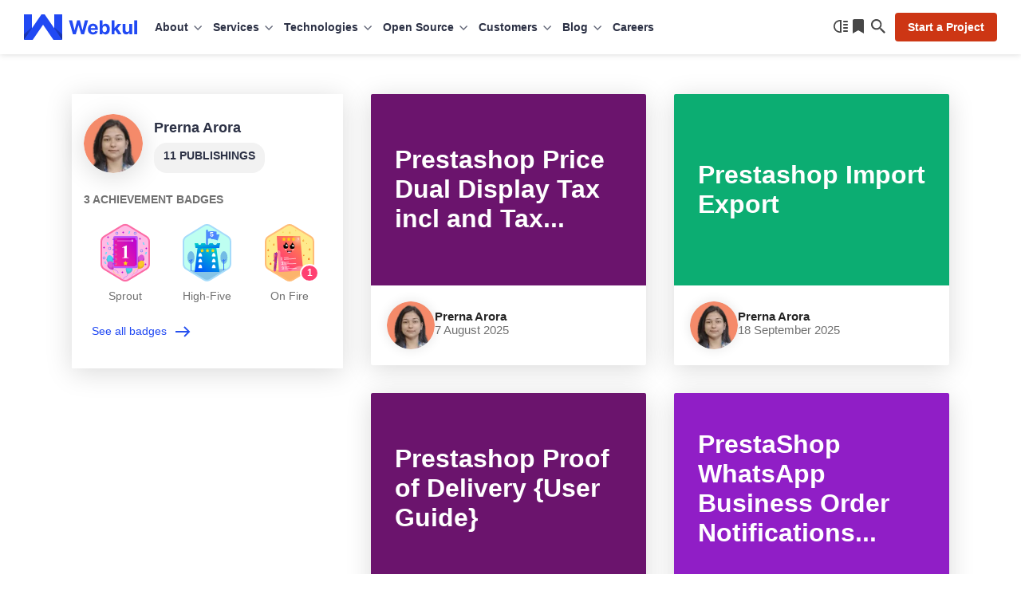

--- FILE ---
content_type: image/svg+xml
request_url: https://webkul.com/blog/wp-content/themes/webkul-blog-bolt/images/author-sprite.svg
body_size: 1914
content:
<svg width="352" height="286" xmlns="http://www.w3.org/2000/svg"><defs><linearGradient x1="2.407%" y1="88.806%" x2="70.992%" y2="3.516%" id="a"><stop stop-color="#3023AE" offset="0%"/><stop stop-color="#ED82FF" offset="100%"/></linearGradient><linearGradient x1="50%" y1="0%" x2="0%" y2="100%" id="b"><stop stop-color="#F27CF9" offset="0%"/><stop stop-color="#FF2694" offset="100%"/></linearGradient></defs><g fill="none" fill-rule="evenodd"><g transform="translate(253 87)" opacity=".72"><path fill="none" d="M0 0h24v24H0z"/><circle fill="#FFF" fill-rule="nonzero" cx="12" cy="12" r="11"/><path d="M12 0C5.375 0 0 5.375 0 12s5.375 12 12 12c6.612 0 12-5.375 12-12S18.612 0 12 0zm7.926 5.531a10.203 10.203 0 012.317 6.378c-.338-.065-3.722-.755-7.132-.325-.078-.17-.144-.352-.222-.534a30.503 30.503 0 00-.676-1.484c3.774-1.536 5.492-3.748 5.713-4.035zM12 1.771c2.603 0 4.985.975 6.794 2.576-.182.26-1.731 2.33-5.375 3.696-1.68-3.084-3.54-5.61-3.827-6A10.423 10.423 0 0112 1.77zm-4.36.962c.273.365 2.095 2.903 3.8 5.922-4.79 1.276-9.02 1.25-9.475 1.25.664-3.176 2.812-5.818 5.675-7.172zm-5.896 9.28v-.312c.443.013 5.414.078 10.53-1.458.299.573.572 1.158.832 1.744-.13.039-.273.078-.403.117-5.284 1.705-8.096 6.365-8.33 6.755a10.226 10.226 0 01-2.629-6.846zM12 22.256c-2.369 0-4.555-.807-6.286-2.16.182-.378 2.264-4.387 8.043-6.404.026-.013.04-.013.065-.026 1.445 3.735 2.03 6.872 2.187 7.77a10.08 10.08 0 01-4.009.82zm5.714-1.757c-.104-.625-.651-3.618-1.992-7.302 3.215-.507 6.026.326 6.378.443-.443 2.85-2.083 5.31-4.386 6.859z" fill="#000"/></g><g stroke-width="2" stroke="#2650EF"><path d="M294 93l6 6-6 6M300 99h-17"/></g><g stroke-width="2" stroke="#FFF"><path d="M216 145l6 6-6 6M222 151h-17"/></g><g fill="#FFF"><path d="M243 159l-2-2 4-4h-17v-3h17l-4-4 2-2 7 7v1z"/><path d="M235 150v3h-7v-3z"/></g><path d="M260 149l5 5 5-5-1-1-4 4-4-4zM286 153l5-5 5 5-1 1-4-4-4 4z" fill="#FFF"/><path d="M208 123l5 5 5-5-1-1-4 4-4-4zM234 127l5-5 5 5-1 1-4-4-4 4z" fill="#2149F3"/><path fill="#2650EF" d="M321 107l-2-2 4-4h-17v-3h17l-4-4 2-2 7 7v1z"/><path fill="#00A2FF" d="M313 98v3h-7v-3z"/><path d="M222.829 87h-19.658A2.171 2.171 0 00201 89.171v19.658c0 1.199.972 2.171 2.171 2.171h19.658c1.199 0 2.171-.972 2.171-2.171V89.17A2.171 2.171 0 00222.829 87zm-14.402 20.723a.632.632 0 01-.632.632h-2.69a.632.632 0 01-.631-.632V96.45c0-.349.283-.631.631-.631h2.69c.349 0 .632.282.632.631v11.274zm-1.977-12.968a2.555 2.555 0 110-5.11 2.555 2.555 0 010 5.11zm16.031 13.02c0 .32-.26.58-.58.58h-2.887a.58.58 0 01-.58-.58v-5.289c0-.789.23-3.457-2.062-3.457-1.779 0-2.14 1.826-2.212 2.646v6.1c0 .32-.26.58-.58.58h-2.792a.58.58 0 01-.58-.58V96.398c0-.321.26-.581.58-.581h2.791c.321 0 .581.26.581.58v.984c.66-.99 1.64-1.754 3.727-1.754 4.62 0 4.594 4.318 4.594 6.69v5.456z" fill-rule="nonzero" fill="#434343"/><g transform="translate(252 112)"><circle fill="#434343" fill-rule="nonzero" opacity=".72" cx="13" cy="13" r="11"/><path d="M13 1C6.375 1 1 6.375 1 13s5.375 12 12 12c6.612 0 12-5.375 12-12S19.612 1 13 1zm7.926 5.531a10.203 10.203 0 012.317 6.378c-.338-.065-3.722-.755-7.132-.325-.078-.17-.144-.352-.222-.534a30.503 30.503 0 00-.676-1.484c3.774-1.536 5.492-3.748 5.713-4.035zM13 2.771c2.603 0 4.985.975 6.794 2.576-.182.26-1.731 2.33-5.375 3.696-1.68-3.084-3.54-5.61-3.827-6A10.423 10.423 0 0113 2.77zm-4.36.962c.273.365 2.095 2.903 3.8 5.922-4.79 1.276-9.02 1.25-9.475 1.25.664-3.176 2.812-5.818 5.675-7.172zm-5.896 9.28v-.312c.443.013 5.414.078 10.53-1.458.299.573.572 1.158.832 1.744-.13.039-.273.078-.403.117-5.284 1.705-8.096 6.365-8.33 6.755a10.226 10.226 0 01-2.629-6.846zM13 23.256c-2.369 0-4.555-.807-6.286-2.16.182-.378 2.264-4.387 8.043-6.404.026-.013.04-.013.065-.026 1.445 3.735 2.03 6.872 2.187 7.77a10.08 10.08 0 01-4.009.82zm5.714-1.757c-.104-.625-.651-3.618-1.992-7.302 3.215-.507 6.026.326 6.378.443-.443 2.85-2.083 5.31-4.386 6.859z" fill="#FFF"/></g><g fill-rule="nonzero"><path d="M300.829 113h-19.658a2.171 2.171 0 00-2.171 2.171v19.658c0 1.199.972 2.171 2.171 2.171h19.658c1.199 0 2.171-.972 2.171-2.171V115.17a2.171 2.171 0 00-2.171-2.171z" fill="#FFF"/><path d="M286.427 133.723a.632.632 0 01-.632.632h-2.69a.632.632 0 01-.631-.632V122.45c0-.349.283-.631.631-.631h2.69c.349 0 .632.282.632.631v11.274zM284.45 120.755a2.555 2.555 0 110-5.11 2.555 2.555 0 010 5.11zM299.9 134.355h-2.886a.58.58 0 01-.58-.58v-5.289c0-.789.23-3.457-2.062-3.457-1.779 0-2.14 1.826-2.212 2.646v6.1c0 .32-.26.58-.58.58h-2.792a.58.58 0 01-.58-.58v-11.376c0-.321.26-.581.58-.581h2.791c.321 0 .581.26.581.58v.984c.66-.99 1.64-1.754 3.727-1.754 4.62 0 4.594 4.318 4.594 6.69v5.456c0 .32-.26.581-.58.581z" fill="#434343"/></g><path d="M326.516 120a10.963 10.963 0 002.484-2.644c-.896.405-1.842.68-2.813.816a4.987 4.987 0 002.157-2.786 9.856 9.856 0 01-3.14 1.2 5.6 5.6 0 00-1.617-1.153 4.598 4.598 0 00-1.993-.433 4.66 4.66 0 00-2.438.673 4.883 4.883 0 00-1.781 1.851 5.108 5.108 0 00-.656 2.525c0 .386.031.772.094 1.153-3.96-.185-7.65-2.113-10.125-5.289a5.008 5.008 0 00-.094 4.953 5.561 5.561 0 001.594 1.826 4.549 4.549 0 01-2.203-.673v.096a4.91 4.91 0 001.125 3.173 4.933 4.933 0 002.812 1.779 6.104 6.104 0 01-1.312.145c-.298-.001-.595-.017-.891-.049a5.014 5.014 0 001.711 2.476 4.5 4.5 0 002.882.986 9.603 9.603 0 01-6.14 2.163c-.438 0-.825-.015-1.172-.047a13.891 13.891 0 0015.188 0 13.62 13.62 0 004.734-5.433 14.546 14.546 0 001.64-6.682c.007-.21-.009-.42-.046-.626z" fill="#FFF"/><path d="M248.516 94A10.963 10.963 0 00251 91.356c-.896.405-1.842.68-2.813.816a4.987 4.987 0 002.157-2.786 9.856 9.856 0 01-3.14 1.2 5.6 5.6 0 00-1.618-1.153 4.598 4.598 0 00-1.992-.433 4.66 4.66 0 00-2.438.673 4.883 4.883 0 00-1.781 1.851 5.108 5.108 0 00-.656 2.525c0 .386.031.772.094 1.153-3.96-.185-7.65-2.113-10.125-5.289a5.008 5.008 0 00-.094 4.953 5.561 5.561 0 001.594 1.826 4.549 4.549 0 01-2.203-.673v.096a4.91 4.91 0 001.125 3.173 4.933 4.933 0 002.812 1.779 6.104 6.104 0 01-1.312.145c-.298-.001-.595-.017-.891-.049a5.014 5.014 0 001.711 2.476 4.5 4.5 0 002.882.986 9.603 9.603 0 01-6.14 2.163c-.438 0-.825-.015-1.172-.047a13.891 13.891 0 0015.188 0 13.62 13.62 0 004.734-5.433 14.546 14.546 0 001.64-6.682c.007-.21-.009-.42-.046-.626z" fill="#000" opacity=".72"/><path d="M185.01 11.104C135.02 38.208 142 74.019 101.097 56.979S23.5 54 13 64.5c-7 7-11.333 14-13 21h350.5c1.333-13.333 1.333-29.333 0-48-27.5-20-42 8-57-6.5S235-16 185.01 11.104z" fill="url(#a)" opacity=".15"/><path d="M1.5 17.5C22.2 4.048 44.06 8.862 67.083 31.943c34.533 34.62 97.594 52.315 127.999 43.467C225.486 66.563 263.253 34 306.627 59.5L350 85H1.5V17.5z" fill="url(#b)" opacity=".2"/><g><g transform="translate(0 86)"><path fill="#FFC200" d="M7.732 98.463L4.807 100l.559-3.256L3 94.438l3.27-.475L7.731 91l1.462 2.963 3.27.475-2.367 2.306.559 3.256zM183.5 13.675l-3.4 1.787.65-3.785L178 8.996l3.8-.552L183.5 5l1.7 3.444 3.8.552-2.75 2.68.65 3.786z"/><path d="M32.556 55c-.204-1.417-.674-2.528-1.408-3.333C30.414 50.86 29.365 50.306 28 50c1.36-.115 2.409-.498 3.148-1.147.74-.65 1.21-1.6 1.408-2.853.191 1.229.66 2.18 1.408 2.853.748.673 1.76 1.056 3.036 1.147-1.248.238-2.26.793-3.036 1.667-.776.873-1.245 1.984-1.408 3.333zM64.835 174.5c-.308-2.125-1.012-3.792-2.112-5-1.101-1.208-2.676-2.041-4.723-2.5 2.039-.173 3.613-.747 4.723-1.72 1.11-.975 1.813-2.401 2.112-4.28.286 1.843.99 3.27 2.111 4.28 1.122 1.01 2.64 1.583 4.554 1.72-1.871.356-3.39 1.19-4.554 2.5-1.164 1.31-1.868 2.977-2.111 5zM170.835 61.5c-.308-2.125-1.012-3.792-2.112-5-1.101-1.208-2.676-2.041-4.723-2.5 2.039-.173 3.613-.747 4.723-1.72 1.11-.975 1.813-2.401 2.112-4.28.286 1.843.99 3.27 2.111 4.28 1.122 1.01 2.64 1.583 4.554 1.72-1.871.356-3.39 1.19-4.554 2.5-1.164 1.31-1.868 2.977-2.111 5z" fill="#FFF"/><path fill="#FFC200" d="M165.732 177.463L162.807 179l.559-3.256-2.366-2.306 3.27-.475 1.462-2.963 1.462 2.963 3.27.475-2.367 2.306.559 3.256z"/><circle fill="#F738A7" cx="137" cy="15" r="2"/><circle fill="#F738A7" cx="173" cy="29" r="2"/><circle fill="#F738A7" cx="7" cy="113" r="2"/><circle fill="#F738A7" cx="12" cy="83" r="1"/><circle fill="#F738A7" cx="170.5" cy="188.5" r="1.5"/><circle fill="#F738A7" cx="192" cy="194" r="2"/></g></g></g></svg>

--- FILE ---
content_type: image/svg+xml
request_url: https://webkul.com/blog/wp-content/themes/webkul-blog-bolt/images/badge-sprite.svg
body_size: 21405
content:
<svg width="370" height="148" xmlns="http://www.w3.org/2000/svg" xmlns:xlink="http://www.w3.org/1999/xlink"><defs><path d="M.033 16.286C.547 7.19 7.052 0 15 0s14.453 7.191 14.967 16.286H30v36.06C25.333 55.45 20.333 57 15 57S4.667 55.449 0 52.347V16.286h.033z" id="av"/><path d="M34.145 1.158l22 13.329A8 8 0 0160 21.329v27.339a8 8 0 01-3.855 6.842l-22 13.329a8 8 0 01-8.29 0l-22-13.33A8 8 0 010 48.669V21.329a8 8 0 013.855-6.842l22-13.33a8 8 0 018.29 0z" id="a"/><path d="M7.75 9.97c.25 0 .472-.034.671-.095.052-.015.436.696.484.676.081-.033.45-.325.406-.58 0 0-.432-.31-.395-.336 1.155-.812 1.163-2.956 1.163-4.79a4.192 4.192 0 10-8.384 0c0 2.315 3.74 5.124 6.055 5.124z" id="bP"/><path d="M0 0h4.235l.941 2H7.53l.942-2h4.705c.518 1.333.832 2 .942 2h3.294c.47-.5.94-1.5 1.412-2h3.764c.47.5 1.194 1.66 1.412 2 .07.01 1.412 0 2.824 0 .094 0 .564-.667 1.411-2H32l-1.087 6H1.087L0 0z" id="c"/><path d="M7.75 9.97c.25 0 .472-.034.671-.095.052-.015.436.696.484.676.081-.033.45-.325.406-.58 0 0-.432-.31-.395-.336 1.155-.812 1.163-2.956 1.163-4.79a4.192 4.192 0 10-8.384 0c0 2.315 3.74 5.124 6.055 5.124z" id="bN"/><path id="e" d="M3.6 0h23.67l3.852 30H0z"/><path d="M7.75 9.97c.25 0 .472-.034.671-.095.052-.015.436.696.484.676.081-.033.45-.325.406-.58 0 0-.432-.31-.395-.336 1.155-.812 1.163-2.956 1.163-4.79a4.192 4.192 0 10-8.384 0c0 2.315 3.74 5.124 6.055 5.124z" id="bL"/><path d="M35.144 2.175l22 13.323A8 8 0 0161 22.34v27.318a8 8 0 01-3.856 6.843l-22 13.323a8 8 0 01-8.288 0l-22-13.323A8 8 0 011 49.66V22.341a8 8 0 013.856-6.843l22-13.323a8 8 0 018.288 0z" id="i"/><path d="M7.75 9.97c.25 0 .472-.034.671-.095.052-.015.436.696.484.676.081-.033.45-.325.406-.58 0 0-.432-.31-.395-.336 1.155-.812 1.163-2.956 1.163-4.79a4.192 4.192 0 10-8.384 0c0 2.315 3.74 5.124 6.055 5.124z" id="bJ"/><path d="M.033 16.12C.547 7.117 7.052 0 15 0s14.453 7.118 14.967 16.12H30v35.692c-4.667 3.07-9.667 4.606-15 4.606S4.667 54.883 0 51.812V16.12h.033z" id="k"/><path d="M7.75 9.97c.25 0 .472-.034.671-.095.052-.015.436.696.484.676.081-.033.45-.325.406-.58 0 0-.432-.31-.395-.336 1.155-.812 1.163-2.956 1.163-4.79a4.192 4.192 0 10-8.384 0c0 2.315 3.74 5.124 6.055 5.124z" id="bH"/><path d="M35.131 2.1l23 13.872A8 8 0 0162 22.822v28.356a8 8 0 01-3.869 6.85l-23 13.871a8 8 0 01-8.262 0l-23-13.87A8 8 0 010 51.177V22.822a8 8 0 013.869-6.85l23-13.871a8 8 0 018.262 0z" id="bG"/><path d="M0 0c10.333 2 15.333 3.5 15 4.5-.333 1-5.333.5-15-1.5V0z" id="p"/><path d="M0 0h3v22c-.667 1-1.167 1.667-1.5 2-.333-.333-.833-1-1.5-2V0z" id="bD"/><path d="M1 1c0 1.036 1.343 3 3 3s3-1.964 3-3c-1.333.25-2.333.375-3 .375-.667 0-1.667-.125-3-.375z" id="bB"/><path id="bx" d="M0 0h29.31L33 43.27 2.69 45z"/><path d="M0 0c10 2 15 3.5 15 4.5S10 5 0 3V0z" id="u"/><path id="w" d="M2 0h2l2 18.765L3 22l-3-3.235z"/><path d="M4.892 5.683a1 1 0 01-1.784 0L.964 1.452A1 1 0 011.856 0h4.288a1 1 0 01.892 1.452L4.892 5.683z" id="y"/><path d="M55 55L34.768 68.797a8.36 8.36 0 01-8.48 0l-16.35-9.66L7 57l48-2z" id="bw"/><path d="M34.145 1.16l22 13.329A8 8 0 0160 21.33v27.338a8 8 0 01-3.855 6.842l-22 13.33a8 8 0 01-8.29 0l-22-13.33A8 8 0 010 48.67V21.331a8 8 0 013.855-6.842l22-13.33a8 8 0 018.29 0z" id="bv"/><path d="M3 3C4.657 3 6 .489 6 .087c0-.403-1.343.728-3 .728S0-.315 0 .087C0 .489 1.343 3 3 3z" id="bb"/><path d="M35.142 2.156l22 13.313A8 8 0 0161 22.313v27.29a8 8 0 01-3.858 6.844l-22 13.313a8 8 0 01-8.284 0l-22-13.313A8 8 0 011 49.603v-27.29a8 8 0 013.858-6.844l22-13.313a8 8 0 018.284 0z" id="D"/><path d="M.033 16.571C.547 7.317 7.052 0 15 0s14.453 7.317 14.967 16.571H30v36.694C25.333 56.422 20.333 58 15 58S4.667 56.422 0 53.265V16.571h.033z" id="aW"/><path d="M.023 17C.455 7.524 6.995 0 15 0c8.005 0 14.545 7.524 14.977 17H30v36.314C25.333 56.438 20.333 58 15 58S4.667 56.438 0 53.314V17h.023z" id="F"/><path d="M35.145 2.158l22 13.33A8 8 0 0161 22.328v27.339a8 8 0 01-3.855 6.842l-22 13.33a8 8 0 01-8.29 0l-22-13.33A8 8 0 011 49.668V22.329a8 8 0 013.855-6.842l22-13.33a8 8 0 018.29 0z" id="aU"/><path d="M0 0c0 1.657 1.343 4.8 3 4.8S6 1.657 6 0C4.667.4 3.667.6 3 .6 2.333.6 1.333.4 0 0z" id="aR"/><path d="M19.07 32.99l-9.002 4.732a2 2 0 01-2.902-2.109l1.72-10.023a2 2 0 00-.576-1.77L1.028 16.72a2 2 0 011.108-3.411L12.2 11.848a2 2 0 001.506-1.095l4.5-9.119a2 2 0 013.587 0l4.501 9.12a2 2 0 001.506 1.094l10.064 1.462a2 2 0 011.108 3.411L31.69 23.82a2 2 0 00-.575 1.77l1.719 10.023a2 2 0 01-2.902 2.109l-9.001-4.733a2 2 0 00-1.862 0z" id="aN"/><path d="M3 3C4.657 3 6 .489 6 .087c0-.403-1.343.728-3 .728S0-.315 0 .087C0 .489 1.343 3 3 3z" id="L"/><path d="M35.145 2.16l22 13.329A8 8 0 0161 22.33v27.338a8 8 0 01-3.855 6.842l-22 13.33a8 8 0 01-8.29 0l-22-13.33A8 8 0 011 49.67V22.331a8 8 0 013.855-6.842l22-13.33a8 8 0 018.29 0z" id="aL"/><path d="M4.803 5.099L1.878 7.383a1 1 0 01-1.58-1.052l.554-2.02-.554-2.02a1 1 0 011.58-1.053l2.925 2.285a1 1 0 010 1.576z" id="aH"/><path d="M4.803 5.099L1.878 7.383a1 1 0 01-1.58-1.052l.554-2.02-.554-2.02a1 1 0 011.58-1.053l2.925 2.285a1 1 0 010 1.576z" id="aF"/><path d="M34.031 2.09l22 12.833A8 8 0 0160 21.833v25.81a8 8 0 01-3.969 6.91l-22 12.834a8 8 0 01-8.062 0l-22-12.833A8 8 0 010 47.644v-25.81a8 8 0 013.969-6.91l22-12.834a8 8 0 018.062 0z" id="Q"/><path d="M.967 1.334L2.663.274C3.417.85 4 1.469 4.412 2.129c.412.66.889 1.737 1.43 3.233l-1.378-.318-.318 1.378c-.541-1.496-1.018-2.574-1.43-3.233-.413-.66-.996-1.278-1.75-1.855z" id="aD"/><path d="M.033 15.429C.547 6.813 7.052 0 15 0s14.453 6.813 14.967 15.429H30v34.163C25.333 52.53 20.333 54 15 54S4.667 52.53 0 49.592V15.429h.033z" id="S"/><path d="M3.09 0l1.715 1.03c-.173.934-.459 1.734-.86 2.4-.4.667-1.144 1.581-2.23 2.743l-.343-1.372L0 5.143C1.087 3.981 1.83 3.067 2.231 2.4c.4-.666.687-1.466.86-2.4z" id="ay"/><path d="M3 3C4.657 3 6 .489 6 .087c0-.403-1.343.728-3 .728S0-.315 0 .087C0 .489 1.343 3 3 3z" id="W"/><path d="M55.082 55l-19.9 13.797a8.107 8.107 0 01-8.342 0l-16.082-9.66L7.868 57l47.214-2z" id="b"/><path d="M35.131 1.15l23 13.87A8 8 0 0162 21.87v28.356a8 8 0 01-3.869 6.851l-23 13.87a8 8 0 01-8.262 0l-23-13.87A8 8 0 010 50.227V21.87a8 8 0 013.869-6.85l23-13.872a8 8 0 018.262 0z" id="at"/><path d="M35.145 2.16l22 13.329A8 8 0 0161 22.33V49.67a8 8 0 01-3.855 6.842l-22 13.329a8 8 0 01-8.29 0l-22-13.329A8 8 0 011 49.67V22.33a8 8 0 013.855-6.842l22-13.329a8 8 0 018.29 0z" id="aa"/><path d="M5.222 4.608c2.174 0 4.103-2.768 3.613-2.864-.491-.095-1.953 1.149-3.818 1.296C3.153 3.187.791 1.2.695 1.69.6 2.181 3.048 4.608 5.222 4.608z" id="ap"/><path d="M.033 15.429C.547 6.813 7.052 0 15 0s14.453 6.813 14.967 15.429H30v35.934C25.333 54.454 20.333 56 15 56S4.667 54.454 0 51.363V15.43h.033z" id="ac"/><path id="af" d="M0 6l14-6v19L0 25z"/><path id="ak" d="M0 0l14 5v19L0 19z"/><linearGradient x1="15.766%" y1="95.203%" x2="71.324%" y2="4.915%" id="bf"><stop stop-color="#907AFF" offset="0%"/><stop stop-color="#20BDFF" offset="52.642%"/><stop stop-color="#A5FECB" offset="100%"/></linearGradient><linearGradient x1="82.615%" y1="0%" x2="7.817%" y2="100%" id="ai"><stop stop-color="#3BD8D3" offset="0%"/><stop stop-color="#4C83FF" offset="100%"/></linearGradient><linearGradient x1="100%" y1="0%" x2="0%" y2="100%" id="ah"><stop stop-color="#00E2FF" offset="0%"/><stop stop-color="#873DCA" offset="100%"/></linearGradient><linearGradient x1="15.766%" y1="95.203%" x2="71.324%" y2="4.915%" id="am"><stop stop-color="#5433FF" offset="0%"/><stop stop-color="#20BDFF" offset="52.642%"/><stop stop-color="#82FFB8" offset="100%"/></linearGradient><linearGradient x1="27.069%" y1="-34.226%" x2="85.915%" y2="114.782%" id="an"><stop stop-color="#B4EC51" offset="0%"/><stop stop-color="#429321" offset="100%"/></linearGradient><linearGradient x1="-18.9%" y1="-21.81%" x2="100%" y2="119.673%" id="ao"><stop stop-color="#B4EC51" offset="0%"/><stop stop-color="#429321" offset="100%"/></linearGradient><linearGradient x1="136.251%" y1="-49.42%" x2="19.423%" y2="104.025%" id="ad"><stop stop-color="#B4EC51" offset="0%"/><stop stop-color="#429321" offset="100%"/></linearGradient><linearGradient x1="19.376%" y1="0%" x2="111.653%" y2="130.852%" id="d"><stop stop-color="#02CFC9" offset="0%"/><stop stop-color="#004EFF" offset="100%"/><stop stop-color="#004EFF" offset="100%"/></linearGradient><linearGradient x1="82.615%" y1="0%" x2="7.817%" y2="100%" id="f"><stop stop-color="#02CFC9" offset="0%"/><stop stop-color="#004EFF" offset="100%"/></linearGradient><linearGradient x1="50%" y1="0%" x2="100%" y2="100%" id="Z"><stop stop-color="#CE9FFC" offset="0%"/><stop stop-color="#7367F0" offset="100%"/></linearGradient><linearGradient x1="86.373%" y1="10.732%" x2="-38.819%" y2="128.995%" id="aw"><stop stop-color="#FFF635" offset="0%"/><stop stop-color="#FF3570" offset="52.423%"/><stop stop-color="#C240CD" offset="100%"/></linearGradient><linearGradient x1="50%" y1="0%" x2="0%" y2="100%" id="Y"><stop stop-color="#F27CF9" offset="0%"/><stop stop-color="#FF2694" offset="100%"/></linearGradient><linearGradient x1="113.952%" y1="0%" x2="-66.239%" y2="250.89%" id="h"><stop stop-color="#FCDB18" offset="0%"/><stop stop-color="#FFC700" offset="100%"/></linearGradient><linearGradient x1="-1%" y1="0%" x2="100%" y2="100%" id="az"><stop stop-color="#52E5E7" offset="0%"/><stop stop-color="#130CB7" offset="100%"/></linearGradient><linearGradient x1="50%" y1="0%" x2="50%" y2="98.257%" id="aB"><stop stop-color="#B501D3" offset="0%"/><stop stop-color="#FF2694" offset="100%"/></linearGradient><linearGradient x1="0%" y1="0%" x2="102%" y2="101%" id="aC"><stop stop-color="#3023AE" offset="0%"/><stop stop-color="#C86DD7" offset="100%"/></linearGradient><linearGradient x1="113.952%" y1="0%" x2="-7.469%" y2="166.911%" id="T"><stop stop-color="#FCDB18" offset="0%"/><stop stop-color="#FF5C00" offset="100%"/></linearGradient><linearGradient x1="50%" y1="0%" x2="100%" y2="100%" id="P"><stop stop-color="#FDB66C" offset="0%"/><stop stop-color="#EB19B0" offset="100%"/></linearGradient><linearGradient x1="92.166%" y1="9.307%" x2="19.953%" y2="88.339%" id="O"><stop stop-color="#FFB859" offset="0%"/><stop stop-color="#FF4D73" offset="100%"/></linearGradient><linearGradient x1="85.369%" y1="12.978%" x2="21.044%" y2="87.801%" id="l"><stop stop-color="#FFCC20" offset="0%"/><stop stop-color="#F267BC" offset="52.423%"/><stop stop-color="#8100E7" offset="100%"/></linearGradient><linearGradient x1="92.953%" y1="85.209%" x2="11.502%" y2="14.416%" id="bF"><stop stop-color="#4C339D" offset="0%"/><stop stop-color="#FF0071" offset="100%"/></linearGradient><linearGradient x1="50%" y1="0%" x2="100%" y2="100%" id="N"><stop stop-color="#97ABFF" offset="0%"/><stop stop-color="#123597" offset="100%"/></linearGradient><linearGradient x1="70.962%" y1="27.908%" x2="7.912%" y2="133.273%" id="aO"><stop stop-color="#FCDB18" offset="0%"/><stop stop-color="#FF5C00" offset="100%"/></linearGradient><linearGradient x1="50%" y1="0%" x2="50%" y2="100%" id="K"><stop stop-color="#F5515F" offset="0%"/><stop stop-color="#9F041B" offset="100%"/></linearGradient><linearGradient x1="50%" y1="0%" x2="100%" y2="100%" id="r"><stop stop-color="#69FF97" offset="0%"/><stop stop-color="#00E4FF" offset="100%"/></linearGradient><linearGradient x1="50%" y1="0%" x2="100%" y2="100%" id="J"><stop stop-color="#6B73FF" offset="0%"/><stop stop-color="#000DFF" offset="100%"/></linearGradient><linearGradient x1="113.952%" y1="0%" x2="23.114%" y2="130.451%" id="aT"><stop stop-color="#FCDB18" offset="0%"/><stop stop-color="#FF5C00" offset="100%"/></linearGradient><linearGradient x1="50%" y1="0%" x2="100%" y2="100%" id="s"><stop stop-color="#FDEB71" offset="0%"/><stop stop-color="#F8D800" offset="100%"/></linearGradient><linearGradient x1="86.47%" y1="14.984%" x2="5.786%" y2="93.745%" id="aX"><stop stop-color="#9F0" offset="0%"/><stop stop-color="#00ABFF" offset="52.423%"/><stop stop-color="#FF009C" offset="100%"/></linearGradient><linearGradient x1="86.502%" y1="8.326%" x2="27.921%" y2="88.46%" id="G"><stop stop-color="#FFF307" offset="0%"/><stop stop-color="#FFAD00" offset="100%"/></linearGradient><linearGradient x1="-1%" y1="0%" x2="100%" y2="100%" id="t"><stop stop-color="#2AFADF" offset="0%"/><stop stop-color="#4C83FF" offset="100%"/></linearGradient><linearGradient x1="11.761%" y1="100%" x2="82.218%" y2="0%" id="by"><stop stop-color="#FF297C" offset="0%"/><stop stop-color="#FF8B4A" offset="100%"/></linearGradient><linearGradient x1="50%" y1="0%" x2="50%" y2="100%" id="C"><stop stop-color="#FAD961" offset="0%"/><stop stop-color="#F76B1C" offset="100%"/></linearGradient><linearGradient x1="15.766%" y1="95.203%" x2="71.324%" y2="4.915%" id="aj"><stop stop-color="#5433FF" offset="0%"/><stop stop-color="#20BDFF" offset="52.642%"/><stop stop-color="#00F76A" offset="100%"/></linearGradient><linearGradient x1="113.952%" y1="0%" x2="-66.239%" y2="250.89%" id="B"><stop stop-color="#FCDB18" offset="0%"/><stop stop-color="#FF5C00" offset="100%"/></linearGradient><linearGradient x1="100%" y1="57.879%" x2="15.823%" y2="89.831%" id="bu"><stop stop-color="#8DF1FF" offset="0%"/><stop stop-color="#69B1FF" offset="100%"/></linearGradient><linearGradient x1="107.403%" y1="0%" x2="0%" y2="100%" id="bR"><stop stop-color="#B501D3" offset="0%"/><stop stop-color="#FF2694" offset="100%"/></linearGradient><filter x="0%" y="0%" width="100%" height="100%" filterUnits="objectBoundingBox" id="V"><feGaussianBlur in="SourceGraphic"/></filter><filter x="-3900%" y="-2100%" width="7900%" height="7900%" filterUnits="objectBoundingBox" id="bk"><feOffset dy="18" in="SourceAlpha" result="shadowOffsetOuter1"/><feGaussianBlur stdDeviation="10" in="shadowOffsetOuter1" result="shadowBlurOuter1"/><feColorMatrix values="0 0 0 0 0 0 0 0 0 0 0 0 0 0 0 0 0 0 0.12 0" in="shadowBlurOuter1"/></filter><filter x="-1300%" y="-700%" width="2700%" height="2700%" filterUnits="objectBoundingBox" id="bm"><feOffset dy="18" in="SourceAlpha" result="shadowOffsetOuter1"/><feGaussianBlur stdDeviation="10" in="shadowOffsetOuter1" result="shadowBlurOuter1"/><feColorMatrix values="0 0 0 0 0 0 0 0 0 0 0 0 0 0 0 0 0 0 0.12 0" in="shadowBlurOuter1"/></filter><filter x="-1300%" y="-700%" width="2700%" height="2700%" filterUnits="objectBoundingBox" id="bo"><feOffset dy="18" in="SourceAlpha" result="shadowOffsetOuter1"/><feGaussianBlur stdDeviation="10" in="shadowOffsetOuter1" result="shadowBlurOuter1"/><feColorMatrix values="0 0 0 0 0 0 0 0 0 0 0 0 0 0 0 0 0 0 0.12 0" in="shadowBlurOuter1"/></filter><filter x="-1300%" y="-700%" width="2700%" height="2700%" filterUnits="objectBoundingBox" id="bq"><feOffset dy="18" in="SourceAlpha" result="shadowOffsetOuter1"/><feGaussianBlur stdDeviation="10" in="shadowOffsetOuter1" result="shadowBlurOuter1"/><feColorMatrix values="0 0 0 0 0 0 0 0 0 0 0 0 0 0 0 0 0 0 0.12 0" in="shadowBlurOuter1"/></filter><filter x="-1950%" y="-1050%" width="4000%" height="4000%" filterUnits="objectBoundingBox" id="bs"><feOffset dy="18" in="SourceAlpha" result="shadowOffsetOuter1"/><feGaussianBlur stdDeviation="10" in="shadowOffsetOuter1" result="shadowBlurOuter1"/><feColorMatrix values="0 0 0 0 0 0 0 0 0 0 0 0 0 0 0 0 0 0 0.12 0" in="shadowBlurOuter1"/></filter><filter x="-3900%" y="-2100%" width="7900%" height="7900%" filterUnits="objectBoundingBox" id="bd"><feOffset dy="18" in="SourceAlpha" result="shadowOffsetOuter1"/><feGaussianBlur stdDeviation="10" in="shadowOffsetOuter1" result="shadowBlurOuter1"/><feColorMatrix values="0 0 0 0 0 0 0 0 0 0 0 0 0 0 0 0 0 0 0.12 0" in="shadowBlurOuter1"/></filter><filter x="-3900%" y="-2100%" width="7900%" height="7900%" filterUnits="objectBoundingBox" id="bg"><feOffset dy="18" in="SourceAlpha" result="shadowOffsetOuter1"/><feGaussianBlur stdDeviation="10" in="shadowOffsetOuter1" result="shadowBlurOuter1"/><feColorMatrix values="0 0 0 0 0 0 0 0 0 0 0 0 0 0 0 0 0 0 0.12 0" in="shadowBlurOuter1"/></filter><filter x="-3900%" y="-2100%" width="7900%" height="7900%" filterUnits="objectBoundingBox" id="bi"><feOffset dy="18" in="SourceAlpha" result="shadowOffsetOuter1"/><feGaussianBlur stdDeviation="10" in="shadowOffsetOuter1" result="shadowBlurOuter1"/><feColorMatrix values="0 0 0 0 0 0 0 0 0 0 0 0 0 0 0 0 0 0 0.12 0" in="shadowBlurOuter1"/></filter><filter x="0%" y="0%" width="100%" height="100%" filterUnits="objectBoundingBox" id="ba"><feGaussianBlur in="SourceGraphic"/></filter><filter x="0%" y="0%" width="100%" height="100%" filterUnits="objectBoundingBox" id="ar"><feGaussianBlur in="SourceGraphic"/></filter><filter x="0%" y="0%" width="100%" height="100%" filterUnits="objectBoundingBox" id="bA"><feGaussianBlur in="SourceGraphic"/></filter><filter x="0%" y="0%" width="100%" height="100%" filterUnits="objectBoundingBox" id="as"><feGaussianBlur in="SourceGraphic"/></filter><filter x="0%" y="0%" width="100%" height="100%" filterUnits="objectBoundingBox" id="aQ"><feGaussianBlur in="SourceGraphic"/></filter><filter x="-50%" y="-33.3%" width="200%" height="233.3%" filterUnits="objectBoundingBox" id="aJ"><feOffset dy="1" in="SourceAlpha" result="shadowOffsetOuter1"/><feGaussianBlur stdDeviation=".5" in="shadowOffsetOuter1" result="shadowBlurOuter1"/><feColorMatrix values="0 0 0 0 0 0 0 0 0 0 0 0 0 0 0 0 0 0 0.3 0" in="shadowBlurOuter1"/></filter><filter x="0%" y="0%" width="100%" height="100%" filterUnits="objectBoundingBox" id="o"><feGaussianBlur in="SourceGraphic"/></filter><filter x="-31.8%" y="-48.1%" width="163.6%" height="164.2%" filterUnits="objectBoundingBox" id="z"><feOffset dy="-1" in="SourceAlpha" result="shadowOffsetOuter1"/><feGaussianBlur stdDeviation=".5" in="shadowOffsetOuter1" result="shadowBlurOuter1"/><feColorMatrix values="0 0 0 0 0 0 0 0 0 0 0 0 0 0 0 0 0 0 0.3 0" in="shadowBlurOuter1"/></filter><circle id="bj" cx=".5" cy="26.5" r="1"/><circle id="bt" cx="51" cy="24" r="1"/><circle id="bn" cx="22.5" cy="5.5" r="1.5"/><circle id="bh" cx="9.5" cy="44.5" r="1"/><circle id="bp" cx="48.5" cy="42.5" r="1.5"/><circle id="bl" cx="29.5" cy="4.5" r="1"/><circle id="br" cx="5.5" cy="44.5" r="1.5"/><circle id="be" cx="5.5" cy="25.5" r="1"/><radialGradient cx="50%" cy="44.813%" fx="50%" fy="44.813%" r="65.386%" gradientTransform="matrix(.03505 .84402 -.99939 .0296 .93 .013)" id="n"><stop stop-color="#FFF" offset="0%"/><stop stop-color="#D8D8D8" stop-opacity="0" offset="100%"/></radialGradient><radialGradient cx="50%" cy="44.813%" fx="50%" fy="44.813%" r="62.587%" gradientTransform="scale(1 .88235) rotate(87.902 .469 .478)" id="I"><stop stop-color="#FFF" offset="0%"/><stop stop-color="#D8D8D8" stop-opacity="0" offset="100%"/></radialGradient><radialGradient cx="50%" cy="44.813%" fx="50%" fy="44.813%" r="66.264%" gradientTransform="scale(1 .83333) rotate(88.018 .454 .493)" id="aZ"><stop stop-color="#FFF" offset="0%"/><stop stop-color="#D8D8D8" stop-opacity="0" offset="100%"/></radialGradient><ellipse id="aK" cx="6" cy="4.5" rx="2" ry="1.5"/></defs><g fill="none" fill-rule="evenodd"><g transform="translate(6 2)"><use fill="#BEFFF1" xlink:href="#a"/><use fill="#86C4E7" xlink:href="#b"/></g><path d="M41.508 14h10.82l-2.46 7.5c-2.731-1-4.863-1.5-6.393-1.5-1.53 0-2.185.167-1.967.5V14z" fill="#4991F8"/><path d="M37.574 10.5c2.404-.333 4.207-.5 5.41-.5 1.202 0 3.005.167 5.41.5v9c-2.405-.667-4.208-1-5.41-1-1.203 0-3.006.333-5.41 1v-9z" fill="#4C85FF"/><path d="M44.207 11.992h-2.636v1.424c.12-.144.287-.26.5-.348.212-.088.447-.132.704-.132.383 0 .702.084.956.252.255.168.443.392.567.672.123.28.185.59.185.932 0 .603-.167 1.085-.5 1.448-.333.363-.81.544-1.428.544-.404 0-.756-.073-1.055-.22a1.692 1.692 0 01-.7-.616 1.843 1.843 0 01-.275-.924h1.078c.042.24.139.43.29.572.153.141.355.212.607.212.304 0 .53-.095.68-.284.15-.19.225-.441.225-.756 0-.299-.08-.53-.236-.696-.158-.165-.38-.248-.67-.248a.977.977 0 00-.534.14.83.83 0 00-.323.372h-1.078V11h3.643v.992z" fill="#FFF"/><path d="M35.607 9c0-.667.327-1 .983-1 .656 0 .984.333.984 1v18h-1.967V9z" fill="#3375FC"/><g transform="translate(21 25)"><use fill="url(#d)" xlink:href="#c"/><g transform="translate(0 6)"><mask id="g" fill="#fff"><use xlink:href="#e"/></mask><use fill="url(#f)" xlink:href="#e"/><g mask="url(#g)" fill="#FFF"><path d="M9.412 25.345c0-2.571-1.054-4.655-2.353-4.655-1.3 0-2.353 2.084-2.353 4.655M9.412 18.103c0-2.57-1.054-4.655-2.353-4.655-1.3 0-2.353 2.084-2.353 4.655M9.412 10.862c0-2.57-1.054-4.655-2.353-4.655-1.3 0-2.353 2.084-2.353 4.655M26.353 10.862c0-2.57-1.054-4.655-2.353-4.655-1.3 0-2.353 2.084-2.353 4.655M26.353 18.103c0-2.57-1.054-4.655-2.353-4.655-1.3 0-2.353 2.084-2.353 4.655M26.353 25.345c0-2.571-1.054-4.655-2.353-4.655-1.3 0-2.353 2.084-2.353 4.655"/></g></g><g transform="translate(7.353 7.138)" fill="url(#h)"><path d="M2 3.527L.459 4.37l.294-1.785-1.247-1.264 1.723-.26L2-.563l.77 1.624 1.724.26-1.247 1.264.294 1.785zM8.765 3.527l-1.541.843.294-1.785L6.27 1.321l1.723-.26.77-1.624.771 1.624 1.723.26-1.247 1.264.295 1.785zM15.53 3.527l-1.542.843.295-1.785-1.247-1.264 1.723-.26.77-1.624.771 1.624 1.723.26-1.247 1.264.295 1.785z"/></g></g><g transform="translate(12 35)"><ellipse fill="#73BCE5" cx="4.426" cy="8" rx="4.426" ry="8"/><path fill="#3375FC" fill-rule="nonzero" d="M3.926 12.279V10h1v1.279l1.05-1.067.713.701-1.763 1.792V25h-1V13.705l-2.174-2.21.713-.702z"/></g><g transform="translate(53.344 35)"><ellipse fill="#73BCE5" cx="4.426" cy="8" rx="4.426" ry="8"/><path fill="#3375FC" fill-rule="nonzero" d="M3.684 12.033V10h1v1.524l1.292-1.312.713.701-2.005 2.038v.098l.037.038-.037.036V24h-1V13.459l-1.932-1.965.713-.701z"/></g><path d="M40.168 4.038a7 7 0 00-7.336 0l-21.5 13.225A7 7 0 008 23.225v27.35a7 7 0 003.332 5.962l21.5 13.225a7 7 0 007.336 0l21.5-13.225A7 7 0 0065 50.575v-27.35a7 7 0 00-3.332-5.962l-21.5-13.225zm22.547 11.521A9 9 0 0167 23.225v27.35a9 9 0 01-4.285 7.665l-21.5 13.225a9 9 0 01-9.43 0l-21.5-13.225A9 9 0 016 50.575v-27.35a9 9 0 014.285-7.666l21.5-13.225a9 9 0 019.43 0l21.5 13.225z" fill="#A5DBFA" fill-rule="nonzero"/><g transform="translate(80 1)"><mask id="j" fill="#fff"><use xlink:href="#i"/></mask><use fill="#BBED89" xlink:href="#i"/><g mask="url(#j)"><path d="M26 30.299H6a1 1 0 00-1 1v15.76a1 1 0 001 1h.987a1 1 0 01.812.418L9 50.149l1.2-1.672a1 1 0 01.813-.417H26a1 1 0 001-1V31.299a1 1 0 00-1-1z" fill="#82D577"/><path fill="#FFF" opacity=".398" d="M7 34.433h11v1.045H7zM7 37.567h11v1.045H7zM7 40.701h11v1.045H7zM7 43.836h11v1.045H7z"/></g><g mask="url(#j)"><path d="M37 11.448h20a1 1 0 011 1v15.761a1 1 0 01-1 1h-2.987a1 1 0 00-.812.417L52 31.299l-1.2-1.673a1 1 0 00-.813-.417H37a1 1 0 01-1-1V12.448a1 1 0 011-1z" fill="#82D577"/><path fill="#FFF" opacity=".398" d="M41 15.627h13v1.045H41zM41 18.761h13v1.045H41zM41 21.896h13v1.045H41zM41 25.03h13v1.045H41z"/></g><g mask="url(#j)"><g transform="translate(16 15.627)"><mask id="m" fill="#fff"><use xlink:href="#k"/></mask><use fill="url(#l)" xlink:href="#k"/><path d="M2.5 7.836L-2 12.562l.433 41.159L30 57.463V43.358c-6.84 5.372-11.506 8.333-14 8.88-4.16.915-9-3.656-10-5.745-3.139-6.559-4.938-18.236-4.5-31.344.064-1.929.398-4.366 1-7.313z" fill="#FFF" opacity=".333" mask="url(#m)"/><g mask="url(#m)"><g transform="translate(19 2)"><ellipse fill="url(#n)" opacity=".744" cx="7.5" cy="8.97" rx="7.5" ry="8.881"/><path d="M5.795 4.717a.4.4 0 01.41-.688C7.962 5.076 8.74 6.72 8.899 8.843a.4.4 0 11-.798.06c-.14-1.888-.806-3.293-2.306-4.186zm2.867 5.973a.5.5 0 110-1 .5.5 0 010 1z" fill="#FFF" fill-rule="nonzero"/></g></g></g><g transform="translate(32 29)"><circle fill="#000" cx="3" cy="3" r="3"/><path d="M4.23 2.644a1 1 0 110-2 1 1 0 010 2zm1.063.607a.5.5 0 110-1 .5.5 0 010 1z" fill="#FFF"/></g><path d="M12.031 8.343c-1.122-.198-1.992-.579-1.944-.85.048-.273.996-.333 2.118-.135 1.122.198 1.992.579 1.944.85-.048.273-.996.333-2.118.135zm-7.882-.01c-1.09.193-2.014.128-2.062-.144-.048-.272.798-.648 1.889-.84 1.091-.193 2.014-.129 2.062.143.048.272-.797.649-1.889.841z" fill="#FFF" filter="url(#o)" transform="translate(23 28)"/><path fill="#000" fill-rule="nonzero" d="M28.147 32.767l-3.77-3.372.667-.746 4.962 4.438-5.816 2.377-.378-.926z"/><g><path d="M30.705 39.551c1.129.365 2.955-.601 3.313-1.735-.992.13-1.984.252-2.73.14-.966-.143-1.288-.456-1.88-.764-.314-.163-.796-.715-1.115-.87.504 1.946.976 2.976 2.412 3.23z" fill="#FFF"/><path d="M33.592 38.122c-1.14.14-1.755.17-2.341.082a3.722 3.722 0 01-1.475-.517l-.231-.134a6.545 6.545 0 00-.253-.14c-.148-.076-.267-.171-.554-.426.478 1.57.974 2.136 2.01 2.318l.033.008c.865.28 2.257-.357 2.811-1.19z" stroke="#000" stroke-width=".5"/></g><g><g transform="translate(16 40)"><mask id="q" fill="#fff"><use xlink:href="#p"/></mask><use fill="#8ED8FF" xlink:href="#p"/><g mask="url(#q)"><path d="M5.143 7.217c.647-1.688 1.942-2.15 3.885-1.385 2.913 1.146 2.913-1.497 1.862-2.404a5.754 5.754 0 00-2.34-1.242H5.143v5.03z" fill="url(#r)" opacity=".752" transform="scale(-1 1) rotate(-17 -8.7 50.04)"/><path d="M0 9.031c.85-1.688 2.55-2.15 5.1-1.385 3.827 1.146 3.827-1.497 2.447-2.404A8.545 8.545 0 004.474 4H0v5.031z" fill="url(#s)" opacity=".601" transform="matrix(-1 0 0 1 14 -3)"/><path d="M8.255 6.659c.778.73.971-2.532 3.885-1.386 2.914 1.147 2.914-1.496 1.863-2.404a5.754 5.754 0 00-2.34-1.241H8.254c-.518 2.867-.518 4.544 0 5.03z" fill="url(#t)" opacity=".651" transform="scale(-1 1) rotate(20 12.762 -37.002)"/></g></g><g transform="translate(31 40)"><mask id="v" fill="#fff"><use xlink:href="#u"/></mask><use fill="#8ED8FF" transform="matrix(-1 0 0 1 15 0)" xlink:href="#u"/><g mask="url(#v)"><path d="M4 7c.81-1.677 2.432-2.136 4.865-1.377 3.649 1.14 3.649-1.487 2.333-2.389A7.968 7.968 0 008.267 2H4v5z" fill="url(#r)" opacity=".752" transform="rotate(-17 -2.037 3)"/><path d="M0 9c.81-1.677 2.432-2.136 4.865-1.377 3.649 1.14 3.649-1.487 2.333-2.389A7.968 7.968 0 004.267 4H0v5z" fill="url(#s)" opacity=".601" transform="translate(0 -3)"/><path d="M9.459 7.895c.918.71 1.146-2.463 4.586-1.347 3.44 1.115 3.44-1.457 2.199-2.34A7.365 7.365 0 0013.48 3H9.459c-.612 2.79-.612 4.422 0 4.895z" fill="url(#t)" opacity=".651" transform="rotate(20 21.507 4)"/></g></g><g transform="translate(28 47)"><mask id="x" fill="#fff"><use xlink:href="#w"/></mask><use fill="#8ED8FF" xlink:href="#w"/><g mask="url(#x)"><path d="M4.5 14.57c.971-2.184 2.914-2.782 5.827-1.793 4.37 1.483 4.37-1.937 2.794-3.111a9.153 9.153 0 00-3.51-1.607H4.5v6.51zM4.5 6.805c.971-2.184 2.914-2.782 5.827-1.793 4.37 1.484 4.37-1.936 2.794-3.11A9.153 9.153 0 009.611.293H4.5v6.51z" fill="url(#r)" opacity=".752" transform="translate(-6 -2.882)"/><path d="M3 17.158c.971-2.184 2.914-2.782 5.827-1.793 4.37 1.484 4.37-1.936 2.794-3.11a9.153 9.153 0 00-3.51-1.608H3v6.51z" fill="url(#s)" opacity=".601" transform="translate(-6 -2.882)"/><path d="M5.589 9.544c1.166.944 1.456-3.276 5.827-1.793 4.37 1.484 4.37-1.936 2.794-3.11a9.153 9.153 0 00-3.51-1.608H5.588c-.778 3.711-.778 5.881 0 6.511z" fill="url(#t)" opacity=".651" transform="rotate(114 8.024 2.969)"/><path d="M3 9.393c.971-2.184 2.914-2.781 5.827-1.792 4.37 1.483 4.37-1.937 2.794-3.112a9.153 9.153 0 00-3.51-1.607H3v6.511z" fill="url(#s)" opacity=".601" transform="translate(-6 -2.882)"/><path d="M5.589 15.309c1.166.944 1.456-3.276 5.827-1.793 4.37 1.484 4.37-1.937 2.794-3.11a9.153 9.153 0 00-3.51-1.608H5.588c-.778 3.71-.778 5.881 0 6.51z" fill="url(#t)" opacity=".651" transform="rotate(114 8.024 8.734)"/><path d="M4.5 22.334c.971-2.184 2.914-2.781 5.827-1.792 4.37 1.483 4.37-1.937 2.794-3.111a9.153 9.153 0 00-3.51-1.607H4.5v6.51z" fill="url(#r)" opacity=".752" transform="translate(-6 -2.882)"/><path d="M3 24.922c.971-2.184 2.914-2.781 5.827-1.792 4.37 1.483 4.37-1.937 2.794-3.111a9.153 9.153 0 00-3.51-1.607H3v6.51z" fill="url(#s)" opacity=".601" transform="translate(-6 -2.882)"/><path d="M1.385 25.48c.972-2.184 2.914-2.781 5.827-1.792 4.37 1.483 4.37-1.937 2.795-3.111a9.153 9.153 0 00-3.511-1.607h-5.11v6.51z" fill="url(#t)" opacity=".651" transform="rotate(49 6.339 14.2)"/></g></g><g transform="translate(27 42)"><mask id="A" fill="#fff"><use xlink:href="#y"/></mask><use fill="#000" filter="url(#z)" xlink:href="#y"/><use fill="#8ED8FF" xlink:href="#y"/><g mask="url(#A)"><path d="M.444 11.711c.936-2.437 2.806-3.104 5.612-2 4.208 1.655 4.208-2.162 2.69-3.473a8.31 8.31 0 00-3.38-1.794H.444v7.267z" fill="url(#r)" opacity=".752" transform="translate(-4 -5)"/><path d="M4 9.6c.935-2.437 2.806-3.104 5.611-2 4.209 1.655 4.209-2.162 2.69-3.473a8.31 8.31 0 00-3.38-1.794H4V9.6z" fill="url(#s)" opacity=".601" transform="translate(-4 -5)"/><path d="M6.493 9.536c1.123 1.055 1.403-3.656 5.611-2 4.208 1.656 4.208-2.162 2.69-3.473a8.31 8.31 0 00-3.38-1.794H6.493c-.749 4.142-.749 6.565 0 7.267z" fill="url(#t)" opacity=".651" transform="rotate(114 10.45 2.182)"/></g></g></g></g><g fill-rule="nonzero"><path d="M3.98 38.972l-.305-.112a.902.902 0 01-.535-.535l-.113-.306a.03.03 0 00-.054 0l-.113.306a.902.902 0 01-.535.535l-.306.112a.03.03 0 000 .055l.306.113a.902.902 0 01.535.535l.113.306a.03.03 0 00.054 0l.113-.306a.902.902 0 01.535-.535l.306-.113a.03.03 0 000-.055zM44.98 46.972l-.305-.112a.902.902 0 01-.535-.535l-.113-.306a.03.03 0 00-.054 0l-.113.306a.902.902 0 01-.535.535l-.306.112a.03.03 0 000 .055l.306.113a.902.902 0 01.535.535l.113.306a.03.03 0 00.054 0l.113-.306a.902.902 0 01.535-.535l.306-.113a.03.03 0 000-.055z" fill="url(#B)" transform="translate(4 7)"/><path d="M51.962 37.945l-.612-.226a1.805 1.805 0 01-1.07-1.069l-.225-.612a.059.059 0 00-.11 0l-.226.612a1.805 1.805 0 01-1.069 1.07l-.612.225a.059.059 0 000 .11l.612.226c.496.182.887.573 1.07 1.069l.225.612a.059.059 0 00.11 0l.226-.612a1.805 1.805 0 011.069-1.07l.612-.225a.059.059 0 000-.11z" fill="url(#C)" transform="translate(4 7)"/><path d="M15.98 3.972l-.305-.112a.902.902 0 01-.535-.535l-.113-.306a.03.03 0 00-.054 0l-.113.306a.902.902 0 01-.535.535l-.306.112a.03.03 0 000 .055l.306.113a.902.902 0 01.535.535l.113.306a.03.03 0 00.054 0l.113-.306a.902.902 0 01.535-.535l.306-.113a.03.03 0 000-.055zM36.98 6.972l-.305-.112a.902.902 0 01-.535-.535l-.113-.306a.03.03 0 00-.054 0l-.113.306a.902.902 0 01-.535.535l-.306.112a.03.03 0 000 .055l.306.113a.902.902 0 01.535.535l.113.306a.03.03 0 00.054 0l.113-.306a.902.902 0 01.535-.535l.306-.113a.03.03 0 000-.055zM52.98 18.972l-.305-.112a.902.902 0 01-.535-.535l-.113-.306a.03.03 0 00-.054 0l-.113.306a.902.902 0 01-.535.535l-.306.112a.03.03 0 000 .055l.306.113a.902.902 0 01.535.535l.113.306a.03.03 0 00.054 0l.113-.306a.902.902 0 01.535-.535l.306-.113a.03.03 0 000-.055z" fill="url(#B)" transform="translate(4 7)"/><path d="M30.962 1.945l-.612-.226A1.805 1.805 0 0129.28.65l-.225-.612a.059.059 0 00-.11 0l-.226.612a1.805 1.805 0 01-1.069 1.07l-.612.225a.059.059 0 000 .11l.612.226c.496.182.887.573 1.07 1.069l.225.612a.059.059 0 00.11 0l.226-.612a1.805 1.805 0 011.069-1.07l.612-.225a.059.059 0 000-.11zM10.962 46.945l-.612-.226a1.805 1.805 0 01-1.07-1.069l-.225-.612a.059.059 0 00-.11 0l-.226.612a1.805 1.805 0 01-1.069 1.07l-.612.225a.059.059 0 000 .11l.612.226c.496.182.887.573 1.07 1.069l.225.612a.059.059 0 00.11 0l.226-.612a1.805 1.805 0 011.069-1.07l.612-.225a.059.059 0 000-.11zM3.962 13.945l-.612-.226a1.805 1.805 0 01-1.07-1.069l-.225-.612a.059.059 0 00-.11 0l-.226.612A1.805 1.805 0 01.65 13.72l-.612.225a.059.059 0 000 .11l.612.226c.496.182.887.573 1.07 1.069l.225.612a.059.059 0 00.11 0l.226-.612a1.805 1.805 0 011.069-1.07l.612-.225a.059.059 0 000-.11z" fill="url(#C)" transform="translate(4 7)"/><path d="M8.98 24.972l-.305-.112a.902.902 0 01-.535-.535l-.113-.306a.03.03 0 00-.054 0l-.113.306a.902.902 0 01-.535.535l-.306.112a.03.03 0 000 .055l.306.113a.902.902 0 01.535.535l.113.306a.03.03 0 00.054 0l.113-.306a.902.902 0 01.535-.535l.306-.113a.03.03 0 000-.055zM47.98 27.972l-.305-.112a.902.902 0 01-.535-.535l-.113-.306a.03.03 0 00-.054 0l-.113.306a.902.902 0 01-.535.535l-.306.112a.03.03 0 000 .055l.306.113a.902.902 0 01.535.535l.113.306a.03.03 0 00.054 0l.113-.306a.902.902 0 01.535-.535l.306-.113a.03.03 0 000-.055z" fill="url(#B)" transform="translate(4 7)"/></g><path d="M34.624 3.059a7 7 0 00-7.248 0l-22 13.31A7 7 0 002 22.36V49.64a7 7 0 003.376 5.99l22 13.31a7 7 0 007.248 0l22-13.31A7 7 0 0060 49.64V22.36a7 7 0 00-3.376-5.99l-22-13.31zm23.035 11.6a9 9 0 014.341 7.7V49.64a9 9 0 01-4.341 7.7l-22 13.311a9 9 0 01-9.318 0l-22-13.31A9 9 0 010 49.641V22.358a9 9 0 014.341-7.7l22-13.311a9 9 0 019.318 0l22 13.31z" fill="#89EDA3" fill-rule="nonzero"/></g><g><g transform="translate(154 1)"><mask id="E" fill="#fff"><use xlink:href="#D"/></mask><use fill="#FF9C9C" xlink:href="#D"/><path d="M28.7 19.545H12.995v9.45c.72-.93 1.74-1.672 3.06-2.228 1.32-.555 2.775-.832 4.365-.832 2.22 0 4.065.472 5.535 1.418 1.47.945 2.557 2.197 3.263 3.757.705 1.56 1.057 3.285 1.057 5.175 0 3.33-.93 6.022-2.79 8.078-1.86 2.055-4.56 3.082-8.1 3.082-3.33 0-6.015-.885-8.055-2.655-2.04-1.77-3.15-4.125-3.33-7.065h5.04c.27 1.62.937 2.895 2.003 3.825 1.065.93 2.422 1.395 4.072 1.395 2.04 0 3.57-.615 4.59-1.845s1.53-2.865 1.53-4.905c0-1.92-.525-3.427-1.575-4.523-1.05-1.095-2.55-1.642-4.5-1.642-1.38 0-2.587.3-3.623.9-1.035.6-1.792 1.395-2.272 2.385H8.27V15H28.7v4.545zm2.375 11.61c0-5.04.9-8.985 2.7-11.835 1.8-2.85 4.8-4.275 9-4.275s7.2 1.432 9 4.298c1.8 2.865 2.7 6.802 2.7 11.812 0 5.04-.9 9-2.7 11.88-1.8 2.88-4.8 4.32-9 4.32s-7.2-1.432-9-4.297c-1.8-2.866-2.7-6.833-2.7-11.903zm18.27 0c0-3.6-.45-6.367-1.35-8.303-.9-1.935-2.64-2.902-5.22-2.902-2.61 0-4.365.96-5.265 2.88-.9 1.92-1.35 4.695-1.35 8.325 0 3.66.45 6.465 1.35 8.415.9 1.95 2.655 2.925 5.265 2.925 2.58 0 4.32-.975 5.22-2.925.9-1.95 1.35-4.755 1.35-8.415z" fill="#FFC6C6" mask="url(#E)"/><g mask="url(#E)"><g transform="translate(16 15)"><mask id="H" fill="#fff"><use xlink:href="#F"/></mask><use fill="url(#G)" xlink:href="#F"/><path d="M2.5 7.5L-2 12.023l.433 39.396C5.225 54.733 10.413 56.593 14 57c3.586.407 8.92-.26 16-2V41.5c-6.84 5.142-11.506 7.975-14 8.5-4.16.875-9-3.5-10-5.5-3.139-6.277-4.938-17.454-4.5-30 .064-1.846.398-4.18 1-7z" fill="#FFF" opacity=".333" mask="url(#H)"/><g mask="url(#H)"><g transform="translate(18 2)"><ellipse fill="url(#I)" opacity=".744" cx="7.5" cy="8.5" rx="7.5" ry="8.5"/><path d="M6.74 5.55a.4.4 0 11.387-.701c2.087 1.15 3.017 2.967 3.206 5.318a.4.4 0 01-.798.064c-.17-2.106-.973-3.677-2.794-4.682zm3.368 6.389a.5.5 0 110-1 .5.5 0 010 1z" fill="#FFF" fill-rule="nonzero"/></g></g><g mask="url(#H)"><path d="M1 0c2.333 4 4.833 5.833 7.5 5.5 2.667-.333 3.667 8.167 3 25.5L0 24 1 0z" fill="url(#J)" transform="translate(-4 21)"/><path d="M9 5.5c1.056.333 1.889 2.33 2.5 5.988.611 3.659.778 7.996.5 13.012H9v-19z" fill="url(#K)" transform="translate(-4 21)"/><g><path d="M2 0c2.333 4 4.833 5.833 7.5 5.5 2.667-.333 3.667 8.167 3 25.5L1 24 2 0z" fill="url(#J)" transform="matrix(-1 0 0 1 34.7 21)"/><path d="M0 6c1 .3 1.833 2.13 2.5 5.488.667 3.358.833 7.695.5 13.012H0V6z" fill="url(#K)" transform="matrix(-1 0 0 1 24.167 21)"/></g></g></g><path d="M38 35.25c0-3-1.2-4.5-3-4.5s-3 1.5-3 4.5c1.2-.75 4.8-.75 6 0z" fill="#000"/><path d="M36.452 33.024a.5.5 0 11-.652.456 1 1 0 11.652-.456zM36.322 36.255c-.8-.184-1.397-.552-1.335-.821.062-.27.76-.338 1.56-.153.8.184 1.398.552 1.335.821-.062.27-.76.338-1.56.153zm-10.874-.92c.8-.185 1.498-.117 1.56.152.062.27-.536.637-1.335.822-.8.184-1.498.116-1.56-.153-.063-.27.535-.637 1.335-.822z" fill="#FFF"/><g><path d="M30 35.25c0-3-1.2-4.5-3-4.5s-3 1.5-3 4.5c1.2-.75 4.8-.75 6 0z" fill="#000"/><path d="M28.452 33.024a.5.5 0 11-.652.456 1 1 0 11.652-.456z" fill="#FFF"/></g><g><g transform="translate(28 37)"><mask id="M" fill="#fff"><use xlink:href="#L"/></mask><use fill="#000" xlink:href="#L"/><path d="M2 0h1c-.167 1-.333 1.5-.5 1.5-.167 0-.333-.5-.5-1.5zM3 0h1c-.167 1-.333 1.5-.5 1.5-.167 0-.333-.5-.5-1.5z" fill="#FFF" mask="url(#M)"/></g><path d="M31.607 43C32.888 43 33 42.066 33 41.116c0-.95-.218-1.616-1.499-1.616-1.16 0-1.244-.368-1.5-.026.58.057.5 1.644.5 2.026 0 .12-.023.27-.008.425C30.5 42 30.633 43 31.607 43z" fill="#000" opacity=".181"/><path d="M31.84 42.72c1.068 0 1.16-.985 1.16-1.987 0-1.003-.382-1.513-1.45-1.513-.967 0-1.237.185-1.45.545.483.06.58.802.58 1.205 0 1.003.092 1.75 1.16 1.75z" fill="#F738A7"/><path d="M32 42.5a336.04 336.04 0 00-.5-2.585c-.124-.615.257-.488.332 0 .112.73.168 1.592.168 2.585z" fill="#FFF" opacity=".238"/></g><g><path d="M4 3h9v7.147c-.936.48-2.276.765-4.019.853-1.988 0-3.649-.284-4.981-.853V3z" fill="url(#N)" transform="rotate(-34 35.125 -9.896)"/><path fill="url(#J)" d="M5.2 2.647L0 9l7.8-2.647L13 0z" transform="translate(14 12)"/><path d="M14.001 22.004c.334.94 1 2.037 1.999 3.29-.333.941-1.333.941-3 0l.999-3.29a.5.5 0 11.002 0z" fill="#CD2D40"/></g></g><g transform="translate(4 4)"><circle fill="url(#O)" cx="19.5" cy="6.5" r="1.5"/><circle fill="url(#P)" cx="34" cy="5" r="1"/><circle fill="url(#O)" cx="51.5" cy="30.5" r="1"/><circle fill="url(#O)" cx="27.5" cy="6.5" r="1"/><circle fill="url(#O)" cx="39.5" cy="7.5" r="1"/><circle fill="url(#P)" cx="46" cy="11" r="1"/><circle fill="url(#O)" cx="44.5" cy="47.5" r="1"/><circle fill="url(#P)" cx="7" cy="50" r="1"/><circle fill="url(#P)" cx="5.5" cy="28.5" r="1"/><circle fill="url(#P)" cx="3.5" cy="45.5" r="1"/><circle fill="url(#P)" cx=".5" cy="29.5" r="1"/><circle fill="url(#P)" cx="13.5" cy="7.5" r="1"/><circle fill="url(#P)" cx="8.5" cy="45.5" r="1"/><circle fill="url(#P)" cx="24.5" cy="1.5" r="1.5"/><circle fill="url(#P)" cx="4.5" cy="42.5" r="1.5"/><circle fill="url(#P)" cx="48.5" cy="48.5" r="1.5"/><circle fill="url(#O)" cx="3" cy="26" r="1"/><circle fill="url(#O)" cx="54" cy="32" r="1"/><circle fill="url(#P)" cx="53" cy="27" r="1"/><circle fill="url(#P)" cx="45" cy="44" r="1"/></g><path d="M34.624 3.06a7 7 0 00-7.248 0l-22 13.31A7 7 0 002 22.36v27.28a7 7 0 003.376 5.99l22 13.31a7 7 0 007.248 0l22-13.31A7 7 0 0060 49.64V22.36a7 7 0 00-3.376-5.99l-22-13.31zm1.035-1.71l22 13.31A9 9 0 0162 22.36v27.28a9 9 0 01-4.341 7.7l-22 13.31a9 9 0 01-9.318 0l-22-13.31A9 9 0 010 49.64V22.36a9 9 0 014.341-7.7l22-13.31a9 9 0 019.318 0z" fill="#D46262" fill-rule="nonzero"/></g></g><g><g transform="translate(229 2)"><mask id="R" fill="#fff"><use xlink:href="#Q"/></mask><use fill="#DC91FF" opacity=".9" xlink:href="#Q"/><g mask="url(#R)"><path d="M43 16h12a1 1 0 011 1v9.917a1 1 0 01-1 1h-1.913a1 1 0 00-.868.504C51.617 29.474 51.211 30 51 30c-.211 0-.617-.526-1.22-1.579a1 1 0 00-.867-.504H43a1 1 0 01-1-1V17a1 1 0 011-1z" fill="#F27CF9"/><path d="M50.107 25.766a.893.893 0 01-1.21-.005l-.05-.045c-2.361-2.153-3.904-3.563-3.845-5.322a2.48 2.48 0 011.052-1.945c1.188-.816 2.654-.435 3.446.499.792-.934 2.258-1.32 3.446-.499a2.48 2.48 0 011.052 1.945c.063 1.759-1.484 3.169-3.846 5.331l-.045.041z" fill="#FFF" fill-rule="nonzero" opacity=".549"/></g><g mask="url(#R)"><path d="M4 38h12a1 1 0 011 1v9.917a1 1 0 01-1 1h-1.913a1 1 0 00-.868.504C12.617 51.474 12.211 52 12 52c-.211 0-.617-.526-1.22-1.579a1 1 0 00-.867-.504H4a1 1 0 01-1-1V39a1 1 0 011-1z" fill="#F27CF9"/><path d="M11.107 47.766a.893.893 0 01-1.21-.005l-.05-.045c-2.361-2.153-3.904-3.563-3.845-5.322a2.48 2.48 0 011.052-1.945c1.188-.816 2.654-.435 3.446.499.792-.934 2.258-1.32 3.446-.499a2.48 2.48 0 011.052 1.945c.063 1.759-1.484 3.169-3.846 5.331l-.045.041z" fill="#FFF" fill-rule="nonzero" opacity=".549"/></g><g mask="url(#R)"><g transform="translate(15 15)"><mask id="U" fill="#fff"><use xlink:href="#S"/></mask><use fill="url(#T)" xlink:href="#S"/><path d="M1.5 10L-2 12.023l.433 39.396L30 55V41.5c-6.84 5.142-11.506 7.975-14 8.5-4.16.875-9-3.5-10-5.5C2.169 36.837.669 25.337 1.5 10z" fill="#FFF" opacity=".333" mask="url(#U)"/><g mask="url(#U)"><g transform="translate(16 2)"><ellipse fill="url(#n)" opacity=".744" cx="7.5" cy="9.597" rx="7.5" ry="8.881"/><path d="M8.807 5.35a.4.4 0 11.386-.7C11.28 5.8 12.21 7.617 12.4 9.968a.4.4 0 11-.798.064c-.169-2.106-.973-3.678-2.794-4.682zM12.2 12a.5.5 0 110-1 .5.5 0 010 1z" fill="#FFF" fill-rule="nonzero"/></g></g></g><path d="M34.405 37.177a.595.595 0 01-.807-.003l-.033-.03c-1.574-1.436-2.603-2.375-2.564-3.548a1.653 1.653 0 01.702-1.297c.791-.544 1.77-.29 2.297.333.528-.623 1.505-.88 2.297-.333.423.29.684.783.702 1.297.042 1.173-.99 2.112-2.564 3.554l-.03.027z" fill="#E02B27" fill-rule="nonzero"/><path d="M35.35 33.7a.75.75 0 110-1.5.75.75 0 010 1.5zm.75.5a.3.3 0 110-.6.3.3 0 010 .6z" fill="#FFF"/><path d="M26.405 37.177a.595.595 0 01-.807-.003l-.033-.03c-1.574-1.436-2.603-2.375-2.564-3.548a1.653 1.653 0 01.702-1.297c.791-.544 1.77-.29 2.297.333.528-.623 1.505-.88 2.297-.333.423.29.684.783.702 1.297.042 1.173-.99 2.112-2.564 3.554l-.03.027z" fill="#E02B27" fill-rule="nonzero"/><path d="M27.35 33.7a.75.75 0 110-1.5.75.75 0 010 1.5zm.95.5a.3.3 0 110-.6.3.3 0 010 .6z" fill="#FFF"/><path d="M11.897 6.289c-.952.168-1.762.083-1.81-.189-.048-.272.685-.628 1.636-.796.952-.168 1.763-.084 1.81.188.049.272-.684.629-1.636.797zm-10.174 0C.772 6.12.04 5.764.087 5.492c.048-.272.858-.356 1.81-.188.952.168 1.685.524 1.637.796-.048.272-.859.357-1.81.189z" fill="#FFF" filter="url(#V)" transform="translate(23 32)"/><g transform="translate(27 39)"><mask id="X" fill="#fff"><use xlink:href="#W"/></mask><use fill="#000" xlink:href="#W"/><circle fill="#F738A7" mask="url(#X)" cx="3" cy="3" r="2"/><path d="M2 0h1c-.167 1-.333 1.5-.5 1.5-.167 0-.333-.5-.5-1.5zM3 0h1c-.167 1-.333 1.5-.5 1.5-.167 0-.333-.5-.5-1.5z" fill="#FFF" mask="url(#X)"/></g></g><g fill="#F65DFF"><path d="M9 34.5l-.588.309.112-.654-.475-.464.657-.096L9 33l.294.595.657.096-.475.464.112.654zM55 49.5l-.588.309.112-.654-.475-.464.657-.096L55 48l.294.595.657.096-.475.464.112.654zM49 41.5l-.588.309.112-.654-.475-.464.657-.096L49 40l.294.595.657.096-.475.464.112.654zM12 54.5l-.588.309.112-.654-.475-.464.657-.096L12 53l.294.595.657.096-.475.464.112.654zM19 12.5l-.588.309.112-.654-.475-.464.657-.096L19 11l.294.595.657.096-.475.464.112.654zM45 14.5l-.588.309.112-.654-.475-.464.657-.096L45 13l.294.595.657.096-.475.464.112.654zM14 24.5l-.588.309.112-.654-.475-.464.657-.096L14 23l.294.595.657.096-.475.464.112.654z"/></g><g fill="url(#Y)" transform="translate(4 5)"><circle cx="3.5" cy="22.5" r="1"/><circle cx="32.5" cy="7.5" r="1"/><circle cx="46.5" cy="44.5" r="1"/><circle cx="24.5" cy=".5" r="1"/><circle cx=".5" cy="24.5" r="1"/><circle cx="22.5" cy="7.5" r="1.5"/><circle cx="44.5" cy="47.5" r="1"/><circle cx="45" cy="28" r="1"/><circle cx="52" cy="37" r="1"/></g><g transform="translate(4 7)" fill="url(#Z)"><circle cx="6.5" cy="9.5" r="1.5"/><circle cx="34" cy="2" r="1"/><circle cx="1" cy="18" r="1"/><circle cx="52" cy="28" r="1"/><circle cx="28" cy="1" r="1"/><circle cx="49.5" cy="30.5" r="1"/></g><path d="M33.106 2.867a6 6 0 00-6.212 0l-22 13.313A6 6 0 002 21.313v27.29a6 6 0 002.894 5.133l22 13.313a6 6 0 006.212 0l22-13.313A6 6 0 0058 48.603v-27.29a6 6 0 00-2.894-5.133l-22-13.313zm1.036-1.711l22 13.313A8 8 0 0160 21.313v27.29a8 8 0 01-3.858 6.844l-22 13.313a8 8 0 01-8.284 0l-22-13.313A8 8 0 010 48.603v-27.29a8 8 0 013.858-6.844l22-13.313a8 8 0 018.284 0z" fill="#F27CF9" fill-rule="nonzero"/></g></g><g><g transform="translate(302 1)"><mask id="ab" fill="#fff"><use xlink:href="#aa"/></mask><use fill="#FEE599" xlink:href="#aa"/><g mask="url(#ab)"><g transform="translate(16 15)"><mask id="ae" fill="#fff"><use xlink:href="#ac"/></mask><use fill="url(#ad)" xlink:href="#ac"/><path d="M2.5 7.5L-2 12.023l.433 39.396C5.286 54.406 10.475 56.1 14 56.5c3.525.4 8.858-.1 16-1.5V44.5c-6.84 4.475-11.506 6.975-14 7.5-4.16.875-10.5-3.5-11.5-5.5-3.139-6.277-3.438-19.454-3-32 .064-1.846.398-4.18 1-7z" fill="#FFF" opacity=".333" mask="url(#ae)"/><g mask="url(#ae)"><g transform="translate(19 2)"><ellipse fill="url(#I)" opacity=".744" cx="7.5" cy="8.5" rx="7.5" ry="8.5"/><path d="M5.795 5.344a.4.4 0 01.41-.688C7.962 5.703 8.74 7.346 8.899 9.47a.4.4 0 01-.798.06c-.14-1.888-.806-3.293-2.306-4.186zm2.97 5.86a.5.5 0 110-1 .5.5 0 010 1z" fill="#FFF" fill-rule="nonzero"/></g></g></g><path d="M29 44c.889.333 1.556.5 2 .5.444 0 1.111-.167 2-.5v19c-.889.333-1.556.5-2 .5-.444 0-1.111-.167-2-.5V44z" fill="#2EC4BE"/><path fill="#237DAF" d="M33 44l12-8v19l-12 6z"/><path fill="#2D96C6" d="M33 44l13-7v19l-13 6z"/><g transform="translate(33 38)"><mask id="ag" fill="#fff"><use xlink:href="#af"/></mask><use fill="#2EC4BE" xlink:href="#af"/><g mask="url(#ag)"><path d="M3 12c.73.725.912-2.516 3.649-1.377 2.736 1.14 2.736-1.487 1.75-2.389A5.314 5.314 0 006.2 7C4.762 5.913 3.696 5.913 3 7c-1.044 1.63-.73 4.275 0 5z" fill="url(#ah)" opacity=".752" transform="matrix(1 0 0 -1 -2 26)"/><path d="M3 6c.73.725.912-2.516 3.649-1.377 2.736 1.14 2.736-1.487 1.75-2.389A5.314 5.314 0 006.2 1C4.762-.087 3.696-.087 3 1c-1.044 1.63-.73 4.275 0 5z" fill="url(#ai)" opacity=".752" transform="matrix(1 0 0 -1 -2 26)"/><path d="M2 14.708c.73.725.912-2.516 3.649-1.376 2.736 1.139 2.736-1.488 1.75-2.39A5.314 5.314 0 005.2 9.708c-1.438-1.087-2.504-1.087-3.2 0-1.044 1.63-.73 4.275 0 5z" fill="url(#aj)" opacity=".601" transform="matrix(1 0 0 -1 -2 26)"/><path d="M2 8.708c.73.725.912-2.516 3.649-1.376 2.736 1.139 2.736-1.488 1.75-2.39A5.314 5.314 0 005.2 3.708c-1.438-1.087-2.504-1.087-3.2 0-1.044 1.63-.73 4.275 0 5z" fill="url(#ah)" opacity=".601" transform="matrix(1 0 0 -1 -2 26)"/><path d="M5.134 13.95c.803.71 1.003-2.463 4.012-1.347 3.01 1.115 3.01-1.457 1.924-2.34-1.085-.883-4.774-2.825-5.936-1.208-1.163 1.617-.803 4.185 0 4.895z" fill="url(#ai)" opacity=".651" transform="scale(-1 1) rotate(-66 3.704 23.874)"/><path d="M3.926 7.236c.803.71 1.003-2.463 4.013-1.348 3.01 1.116 3.01-1.456 1.924-2.339C8.778 2.666 5.089.724 3.926 2.341c-1.162 1.617-.803 4.185 0 4.895z" fill="url(#aj)" opacity=".651" transform="scale(-1 1) rotate(-66 14.044 22.014)"/><path d="M3 19c.73.725.912-2.516 3.649-1.377 2.736 1.14 2.736-1.487 1.75-2.389A5.314 5.314 0 006.2 14c-1.438-1.087-2.504-1.087-3.2 0-1.044 1.63-.73 4.275 0 5z" fill="url(#ah)" opacity=".752" transform="matrix(1 0 0 -1 -2 26)"/><path d="M2 21.708c.73.725.912-2.516 3.649-1.376 2.736 1.139 2.736-1.488 1.75-2.39A5.314 5.314 0 005.2 16.708c-1.438-1.087-2.504-1.087-3.2 0-1.044 1.63-.73 4.275 0 5z" fill="url(#ai)" opacity=".601" transform="matrix(1 0 0 -1 -2 26)"/><path d="M1.61 19.954c.608-1.677 1.825-2.136 3.65-1.376 2.736 1.14 2.736-1.487 1.749-2.39-.987-.901-4.355-2.864-5.399-1.234-.695 1.087-.695 2.754 0 5z" fill="url(#aj)" opacity=".651" transform="scale(-1 1) rotate(76 6.3 8.713)"/><path d="M11 15c.73.725.912-2.516 3.649-1.377 2.736 1.14 2.736-1.487 1.75-2.389A5.314 5.314 0 0014.2 10c-1.438-1.087-2.504-1.087-3.2 0-1.044 1.63-.73 4.275 0 5z" fill="url(#ah)" opacity=".752" transform="matrix(1 0 0 -1 -2 26)"/><path d="M9.67 8.815c.73.725.912-2.516 3.649-1.376 2.737 1.139 2.737-1.488 1.75-2.39a5.314 5.314 0 00-2.199-1.234c-1.437-1.087-2.504-1.087-3.2 0-1.043 1.63-.73 4.275 0 5z" fill="url(#ai)" opacity=".752" transform="matrix(1 0 0 -1 -2 26)"/><path d="M8.67 18.815c.73.725.912-2.516 3.649-1.376 2.737 1.139 2.737-1.488 1.75-2.39a5.314 5.314 0 00-2.199-1.234c-1.437-1.087-2.504-1.087-3.2 0-1.043 1.63-.73 4.275 0 5z" fill="url(#aj)" opacity=".601" transform="matrix(1 0 0 -1 -2 26)"/><path d="M8.67 11.815c.73.725.912-2.516 3.649-1.376 2.737 1.139 2.737-1.488 1.75-2.39a5.314 5.314 0 00-2.199-1.234c-1.437-1.087-2.504-1.087-3.2 0-1.043 1.63-.73 4.275 0 5z" fill="url(#ah)" opacity=".601" transform="matrix(1 0 0 -1 -2 26)"/><path d="M12.134 18.204c.803.71 1.003-2.464 4.012-1.348 3.01 1.115 3.01-1.456 1.924-2.34-1.085-.882-4.774-2.825-5.936-1.208-1.163 1.617-.803 4.185 0 4.896z" fill="url(#ai)" opacity=".651" transform="scale(-1 1) rotate(-66 -2.845 34.653)"/><path d="M12.134 11.204c.803.71 1.003-2.464 4.012-1.348 3.01 1.115 3.01-1.456 1.924-2.34-1.085-.882-4.774-2.825-5.936-1.208-1.163 1.617-.803 4.185 0 4.896z" fill="url(#aj)" opacity=".651" transform="scale(-1 1) rotate(-66 7.934 34.653)"/><path d="M10.67 22.815c.73.725.912-2.516 3.649-1.376 2.737 1.139 2.737-1.488 1.75-2.39a5.314 5.314 0 00-2.199-1.234c-1.437-1.087-2.504-1.087-3.2 0-1.043 1.63-.73 4.275 0 5z" fill="url(#ah)" opacity=".752" transform="matrix(1 0 0 -1 -2 26)"/><path d="M12.67 25.815c.73.725.912-2.516 3.649-1.376 2.737 1.139 2.737-1.488 1.75-2.39a5.314 5.314 0 00-2.199-1.234c-1.437-1.087-2.504-1.087-3.2 0-1.043 1.63-.73 4.275 0 5z" fill="url(#ai)" opacity=".601" transform="matrix(1 0 0 -1 -2 26)"/><path d="M9.528 16.342c1.999 1.24 3.092 2.497 3.28 3.774.283 1.915-3.547 2.643-4.883 2.61-1.337-.033-3.06-2.015-.247-2.951 1.875-.624 2.492-1.768 1.85-3.433z" fill="url(#aj)" opacity=".651" transform="scale(1 -1) rotate(76 25.133 5.255)"/></g></g><path fill="#FFEB00" d="M39 41.4l3-1.3v7.4l-1.5-1-1.5 3z"/><path fill="#237DAF" d="M17 37l12 7v17l-12-5z"/><path fill="#2D96C6" d="M16 38l13 6v18l-13-5z"/><g transform="translate(15 39)"><mask id="al" fill="#fff"><use xlink:href="#ak"/></mask><use fill="#2EC4BE" xlink:href="#ak"/><g mask="url(#al)"><path d="M3 12c.73.725.912-2.516 3.649-1.377 2.736 1.14 2.736-1.487 1.75-2.389A5.314 5.314 0 006.2 7C4.762 5.913 3.696 5.913 3 7c-1.044 1.63-.73 4.275 0 5z" fill="url(#ah)" opacity=".752" transform="translate(-3 -1)"/><path d="M3 6c.73.725.912-2.516 3.649-1.377 2.736 1.14 2.736-1.487 1.75-2.389A5.314 5.314 0 006.2 1C4.762-.087 3.696-.087 3 1c-1.044 1.63-.73 4.275 0 5z" fill="url(#ai)" opacity=".752" transform="translate(-3 -1)"/><path d="M2 14.708c.73.725.912-2.516 3.649-1.376 2.736 1.139 2.736-1.488 1.75-2.39A5.314 5.314 0 005.2 9.708c-1.438-1.087-2.504-1.087-3.2 0-1.044 1.63-.73 4.275 0 5z" fill="url(#am)" opacity=".601" transform="translate(-3 -1)"/><path d="M2 8.708c.73.725.912-2.516 3.649-1.376 2.736 1.139 2.736-1.488 1.75-2.39A5.314 5.314 0 005.2 3.708c-1.438-1.087-2.504-1.087-3.2 0-1.044 1.63-.73 4.275 0 5z" fill="url(#ah)" opacity=".601" transform="translate(-3 -1)"/><path d="M5.134 13.95c.803.71 1.003-2.463 4.012-1.347 3.01 1.115 3.01-1.457 1.924-2.34-1.085-.883-4.774-2.825-5.936-1.208-1.163 1.617-.803 4.185 0 4.895z" fill="url(#ai)" opacity=".651" transform="rotate(114 6.886 9.77)"/><path d="M3.926 7.236c.803.71 1.003-2.463 4.013-1.348 3.01 1.116 3.01-1.456 1.924-2.339C8.778 2.666 5.089.724 3.926 2.341c-1.162 1.617-.803 4.185 0 4.895z" fill="url(#am)" opacity=".651" transform="rotate(114 5.679 3.055)"/><path d="M3 19c.73.725.912-2.516 3.649-1.377 2.736 1.14 2.736-1.487 1.75-2.389A5.314 5.314 0 006.2 14c-1.438-1.087-2.504-1.087-3.2 0-1.044 1.63-.73 4.275 0 5z" fill="url(#ah)" opacity=".752" transform="translate(-3 -1)"/><path d="M2 21.708c.73.725.912-2.516 3.649-1.376 2.736 1.139 2.736-1.488 1.75-2.39A5.314 5.314 0 005.2 16.708c-1.438-1.087-2.504-1.087-3.2 0-1.044 1.63-.73 4.275 0 5z" fill="url(#ai)" opacity=".601" transform="translate(-3 -1)"/><path d="M1.61 19.954c.608-1.677 1.825-2.136 3.65-1.376 2.736 1.14 2.736-1.487 1.749-2.39-.987-.901-4.355-2.864-5.399-1.234-.695 1.087-.695 2.754 0 5z" fill="url(#am)" opacity=".651" transform="rotate(139 3.036 16.08)"/><path d="M11 15c.73.725.912-2.516 3.649-1.377 2.736 1.14 2.736-1.487 1.75-2.389A5.314 5.314 0 0014.2 10c-1.438-1.087-2.504-1.087-3.2 0-1.044 1.63-.73 4.275 0 5z" fill="url(#ah)" opacity=".752" transform="translate(-3 -1)"/><path d="M9.67 8.815c.73.725.912-2.516 3.649-1.376 2.737 1.139 2.737-1.488 1.75-2.39a5.314 5.314 0 00-2.199-1.234c-1.437-1.087-2.504-1.087-3.2 0-1.043 1.63-.73 4.275 0 5z" fill="url(#ai)" opacity=".752" transform="translate(-3 -1)"/><path d="M8.67 18.815c.73.725.912-2.516 3.649-1.376 2.737 1.139 2.737-1.488 1.75-2.39a5.314 5.314 0 00-2.199-1.234c-1.437-1.087-2.504-1.087-3.2 0-1.043 1.63-.73 4.275 0 5z" fill="url(#am)" opacity=".601" transform="translate(-3 -1)"/><path d="M8.67 11.815c.73.725.912-2.516 3.649-1.376 2.737 1.139 2.737-1.488 1.75-2.39a5.314 5.314 0 00-2.199-1.234c-1.437-1.087-2.504-1.087-3.2 0-1.043 1.63-.73 4.275 0 5z" fill="url(#ah)" opacity=".601" transform="translate(-3 -1)"/><path d="M12.134 18.204c.803.71 1.003-2.464 4.012-1.348 3.01 1.115 3.01-1.456 1.924-2.34-1.085-.882-4.774-2.825-5.936-1.208-1.163 1.617-.803 4.185 0 4.896z" fill="url(#ai)" opacity=".651" transform="rotate(114 13.886 14.023)"/><path d="M12.134 11.204c.803.71 1.003-2.464 4.012-1.348 3.01 1.115 3.01-1.456 1.924-2.34-1.085-.882-4.774-2.825-5.936-1.208-1.163 1.617-.803 4.185 0 4.896z" fill="url(#am)" opacity=".651" transform="rotate(114 13.886 7.023)"/><path d="M10.67 22.815c.73.725.912-2.516 3.649-1.376 2.737 1.139 2.737-1.488 1.75-2.39a5.314 5.314 0 00-2.199-1.234c-1.437-1.087-2.504-1.087-3.2 0-1.043 1.63-.73 4.275 0 5z" fill="url(#ah)" opacity=".752" transform="translate(-3 -1)"/><path d="M12.67 25.815c.73.725.912-2.516 3.649-1.376 2.737 1.139 2.737-1.488 1.75-2.39a5.314 5.314 0 00-2.199-1.234c-1.437-1.087-2.504-1.087-3.2 0-1.043 1.63-.73 4.275 0 5z" fill="url(#ai)" opacity=".601" transform="translate(-3 -1)"/><path d="M6.568 23.076c.608-1.677 1.824-2.136 3.648-1.377 2.737 1.14 2.737-1.487 1.75-2.389-.987-.902-4.355-2.864-5.398-1.234-.696 1.087-.696 2.754 0 5z" fill="url(#am)" opacity=".651" transform="rotate(-83 7.242 21.458)"/></g></g><path d="M2 16.5c2 0 2-1.343 2-3s0-3-2-3V9c-1.22.326-2 3.095-2 4.5 0 1.657 0 3 2 3z" fill="url(#an)" transform="translate(13 36)"/><path d="M34 16.5c-2 0-2-1.343-2-3s0-3 2-3V9c1.22.326 2 3.095 2 4.5 0 1.657 0 3-2 3z" fill="url(#ao)" transform="translate(13 36)"/><g><g transform="translate(23 37)"><g transform="translate(4)"><mask id="aq" fill="#fff"><use xlink:href="#ap"/></mask><use fill="#000" transform="rotate(-11 4.802 3.11)" xlink:href="#ap"/><ellipse fill="#F738A7" mask="url(#aq)" transform="rotate(-11 5.731 4.19)" cx="5.731" cy="4.189" rx="3.5" ry="1.038"/></g><ellipse fill="#FFF" filter="url(#ar)" cx="1.5" cy=".5" rx="1.5" ry="1"/><ellipse fill="#FFF" filter="url(#as)" cx="14.5" cy=".5" rx="1.5" ry="1"/></g><path d="M33.973 33.678a2.489 2.489 0 01-.473-1.464c0-.547.175-1.053.473-1.464.62.138 1.306.214 2.027.214.721 0 1.407-.076 2.027-.214.298.411.473.917.473 1.464 0 .547-.175 1.052-.473 1.464A9.407 9.407 0 0036 33.464c-.721 0-1.407.076-2.027.214z" fill="#000"/><path d="M33.5 33.875c.833-.417 1.667-.625 2.5-.625s1.667.208 2.5.625M33.5 30.75c.833.417 1.667.625 2.5.625s1.667-.208 2.5-.625" stroke="#000" stroke-width=".5" stroke-linecap="round"/><path d="M37.25 32.625a.625.625 0 110-1.25.625.625 0 010 1.25zm.313.625a.313.313 0 110-.625.313.313 0 010 .625z" fill="#FFF"/><g><path d="M23.973 33.678a2.489 2.489 0 01-.473-1.464c0-.547.175-1.053.473-1.464.62.138 1.306.214 2.027.214.721 0 1.407-.076 2.027-.214.298.411.473.917.473 1.464 0 .547-.175 1.052-.473 1.464A9.407 9.407 0 0026 33.464c-.721 0-1.407.076-2.027.214z" fill="#000"/><path d="M23.5 33.875c.833-.417 1.667-.625 2.5-.625s1.667.208 2.5.625M23.5 30.75c.833.417 1.667.625 2.5.625s1.667-.208 2.5-.625" stroke="#000" stroke-width=".5" stroke-linecap="round"/><path d="M27.25 32.625a.625.625 0 110-1.25.625.625 0 010 1.25zm.313.625a.313.313 0 110-.625.313.313 0 010 .625z" fill="#FFF"/></g><g><path d="M36 36.5a4.5 4.5 0 100-9 4.5 4.5 0 000 9zm-10 0a4.5 4.5 0 100-9 4.5 4.5 0 000 9z" stroke="#FFEB00"/><path d="M29.146 32.854l.708-.708c.804.805 1.488.805 2.292 0l.708.708c-1.196 1.195-2.512 1.195-3.708 0z" fill="#FFB800" fill-rule="nonzero"/></g></g><g><path d="M15.945 30.326l-1.89-.652c.898-2.605 1.57-4.453 2.02-5.552a14.048 14.048 0 011.7-3.024c.571-.778 1.955-2.242 2.018-2.305C23.076 15.51 26.92 13.5 31 13.5c4.142 0 9.746 3.116 12.29 6.386 2.425 3.12 3.993 6.428 4.69 9.918l-1.96.392c-.636-3.176-2.069-6.201-4.31-9.082C39.526 18.304 34.483 15.5 31 15.5c-3.474 0-6.852 1.766-9.793 4.707-.053.053-1.318 1.39-1.82 2.075a12.056 12.056 0 00-1.461 2.596c-.432 1.056-1.093 2.876-1.98 5.448z" fill="#3CB0DC" fill-rule="nonzero"/><path d="M15 29a1 1 0 011 1v6a1 1 0 01-1 1v-8z" fill="#2D96C6"/><path d="M15 29c-4 0-4 1.79-4 4s0 4 4 4v-8z" fill="#237DAF"/><g><path d="M47 29a1 1 0 00-1 1v6a1 1 0 001 1v-8z" fill="#2D96C6"/><path d="M47 29c4 0 4 1.79 4 4s0 4-4 4v-8z" fill="#237DAF"/></g></g></g><g fill-rule="nonzero"><path d="M3.98 32.972l-.305-.112a.902.902 0 01-.535-.535l-.113-.306a.03.03 0 00-.054 0l-.113.306a.902.902 0 01-.535.535l-.306.112a.03.03 0 000 .055l.306.113a.902.902 0 01.535.535l.113.306a.03.03 0 00.054 0l.113-.306a.902.902 0 01.535-.535l.306-.113a.03.03 0 000-.055zM48.98 46.972l-.305-.112a.902.902 0 01-.535-.535l-.113-.306a.03.03 0 00-.054 0l-.113.306a.902.902 0 01-.535.535l-.306.112a.03.03 0 000 .055l.306.113a.902.902 0 01.535.535l.113.306a.03.03 0 00.054 0l.113-.306a.902.902 0 01.535-.535l.306-.113a.03.03 0 000-.055z" fill="url(#B)" transform="translate(3 6)"/><path d="M51.962 32.945l-.612-.226a1.805 1.805 0 01-1.07-1.069l-.225-.612a.059.059 0 00-.11 0l-.226.612a1.805 1.805 0 01-1.069 1.07l-.612.225a.059.059 0 000 .11l.612.226c.496.182.887.573 1.07 1.069l.225.612a.059.059 0 00.11 0l.226-.612a1.805 1.805 0 011.069-1.07l.612-.225a.059.059 0 000-.11z" fill="url(#C)" transform="translate(3 6)"/><path d="M40.98 6.972l-.305-.112a.902.902 0 01-.535-.535l-.113-.306a.03.03 0 00-.054 0l-.113.306a.902.902 0 01-.535.535l-.306.112a.03.03 0 000 .055l.306.113a.902.902 0 01.535.535l.113.306a.03.03 0 00.054 0l.113-.306a.902.902 0 01.535-.535l.306-.113a.03.03 0 000-.055zM13.98 8.972l-.305-.112a.902.902 0 01-.535-.535l-.113-.306a.03.03 0 00-.054 0l-.113.306a.902.902 0 01-.535.535l-.306.112a.03.03 0 000 .055l.306.113a.902.902 0 01.535.535l.113.306a.03.03 0 00.054 0l.113-.306a.902.902 0 01.535-.535l.306-.113a.03.03 0 000-.055zM49.98 19.972l-.305-.112a.902.902 0 01-.535-.535l-.113-.306a.03.03 0 00-.054 0l-.113.306a.902.902 0 01-.535.535l-.306.112a.03.03 0 000 .055l.306.113a.902.902 0 01.535.535l.113.306a.03.03 0 00.054 0l.113-.306a.902.902 0 01.535-.535l.306-.113a.03.03 0 000-.055z" fill="url(#B)" transform="translate(3 6)"/><path d="M24.962 1.945l-.612-.226A1.805 1.805 0 0123.28.65l-.225-.612a.059.059 0 00-.11 0l-.226.612a1.805 1.805 0 01-1.069 1.07l-.612.225a.059.059 0 000 .11l.612.226c.496.182.887.573 1.07 1.069l.225.612a.059.059 0 00.11 0l.226-.612a1.805 1.805 0 011.069-1.07l.612-.225a.059.059 0 000-.11zM7.962 44.945l-.612-.226a1.805 1.805 0 01-1.07-1.069l-.225-.612a.059.059 0 00-.11 0l-.226.612a1.805 1.805 0 01-1.069 1.07l-.612.225a.059.059 0 000 .11l.612.226c.496.182.887.573 1.07 1.069l.225.612a.059.059 0 00.11 0l.226-.612a1.805 1.805 0 011.069-1.07l.612-.225a.059.059 0 000-.11zM3.962 14.945l-.612-.226a1.805 1.805 0 01-1.07-1.069l-.225-.612a.059.059 0 00-.11 0l-.226.612A1.805 1.805 0 01.65 14.72l-.612.225a.059.059 0 000 .11l.612.226c.496.182.887.573 1.07 1.069l.225.612a.059.059 0 00.11 0l.226-.612a1.805 1.805 0 011.069-1.07l.612-.225a.059.059 0 000-.11z" fill="url(#C)" transform="translate(3 6)"/><path d="M4.98 21.972l-.305-.112a.902.902 0 01-.535-.535l-.113-.306a.03.03 0 00-.054 0l-.113.306a.902.902 0 01-.535.535l-.306.112a.03.03 0 000 .055l.306.113a.902.902 0 01.535.535l.113.306a.03.03 0 00.054 0l.113-.306a.902.902 0 01.535-.535l.306-.113a.03.03 0 000-.055zM50.98 10.972l-.305-.112a.902.902 0 01-.535-.535l-.113-.306a.03.03 0 00-.054 0l-.113.306a.902.902 0 01-.535.535l-.306.112a.03.03 0 000 .055l.306.113a.902.902 0 01.535.535l.113.306a.03.03 0 00.054 0l.113-.306a.902.902 0 01.535-.535l.306-.113a.03.03 0 000-.055z" fill="url(#B)" transform="translate(3 6)"/><g fill="#3CFFC5"><path d="M5.548 43.224a.5.5 0 01.914.405c-.283.637-.311.604.365.436 1.546-.384 2.084.609 1.45 2.37-.436.798-.276.988.959.946a.5.5 0 01.034 1c-1.937.066-2.72-.868-1.902-2.353.37-1.041.314-1.145-.3-.993-1.484.369-2.14-.414-1.52-1.811zM46.653 17.24a.4.4 0 01.705.378c-.338.63-.386.573.294.35 1.433-.471 1.86.404 1.14 1.983-.501.795-.397.92.767.77a.4.4 0 01.103.792c-1.78.231-2.446-.563-1.573-1.94.45-.995.426-1.047-.187-.845-1.366.449-1.929-.221-1.25-1.488zM57.35 31.915c-.887-1.248-.324-2.053 1.153-1.646a.5.5 0 11-.266.964 3.725 3.725 0 00-.17-.042c.03.045.062.093.098.144.95 1.335.119 2.015-1.643 1.64-.77-.267-.743-.306-.302.624a.5.5 0 01-.903.428c-.792-1.669-.153-2.582 1.472-2.014.31.065.545.09.688.098a2.269 2.269 0 00-.126-.196zM6.35 33.915c-.887-1.248-.324-2.053 1.153-1.646a.5.5 0 11-.266.964 3.725 3.725 0 00-.17-.042c.03.045.062.093.098.144.95 1.335.119 2.015-1.643 1.64-.77-.267-.743-.306-.302.624a.5.5 0 01-.903.428c-.792-1.669-.153-2.582 1.472-2.014.31.065.545.09.688.098a2.269 2.269 0 00-.126-.196zM14.04 16.844a.4.4 0 11.455.658c-.564.39-.602.248.08.303 1.518.121 1.507 1.072.157 2.127-.783.468-.765.534.31.815a.4.4 0 11-.202.774c-1.708-.446-1.966-1.41-.56-2.247.83-.652.83-.624.232-.672-1.433-.115-1.655-.942-.471-1.758zM38.576 8.073a.4.4 0 11-.048.799c-.683-.041-.626-.176-.122.288 1.121 1.03.526 1.772-1.186 1.772-.905-.113-.932-.05-.258.833a.4.4 0 11-.636.486c-1.071-1.403-.681-2.322.943-2.116 1.055-.002 1.038.02.596-.386-1.059-.973-.724-1.762.711-1.676zM55.307 45.26a.5.5 0 01-.156.989c-.688-.109-.663-.145-.326.465.772 1.394-.048 2.171-1.914 2.015-.884-.215-1.026-.012-.665 1.17a.5.5 0 01-.957.292c-.566-1.854.133-2.853 1.78-2.447 1.102.089 1.188.008.881-.546-.74-1.338-.154-2.175 1.357-1.937z"/></g></g><path d="M34.624 3.01a7 7 0 00-7.248 0l-22 13.312A7 7 0 002 22.31v27.282a7 7 0 003.376 5.99l22 13.31a7 7 0 007.248 0l22-13.31A7 7 0 0060 49.592V22.311a7 7 0 00-3.376-5.99l-22-13.31zm23.035 11.6A9 9 0 0162 22.31v27.283a9 9 0 01-4.341 7.7l-22 13.311a9 9 0 01-9.318 0l-22-13.31A9 9 0 010 49.592V22.311a9 9 0 014.341-7.7l22-13.311a9 9 0 019.318 0l22 13.31z" fill="#FFCC53" fill-rule="nonzero"/></g></g><g><g transform="translate(6 75)"><mask id="au" fill="#fff"><use xlink:href="#at"/></mask><use fill="#9090FF" xlink:href="#at"/><path d="M53.582 23.306L23.878 39.67 22 36.137l29.211-14.904-6.107-1.299.624-2.934 11.737 2.495-.623 2.934h-.006l-1.902 8.943L52 30.75l1.582-7.443zM34.279 35.157l1.613.361-.181 2.065L2.878 55.669 1 52.137l33.279-16.98z" fill="#5757FF" mask="url(#au)"/><g mask="url(#au)"><g transform="translate(17 14)"><mask id="ax" fill="#fff"><use xlink:href="#av"/></mask><use fill="url(#aw)" xlink:href="#av"/><path d="M2.5 7.5L-2 12.023l.433 39.396C5.197 54.729 10.386 56.59 14 57c3.614.41 8.947-.257 16-2V41.5c-6.84 5.142-11.506 7.975-14 8.5-4.16.875-9-3.5-10-5.5-3.139-6.277-4.938-17.454-4.5-30 .064-1.846.398-4.18 1-7z" fill="#FFF" opacity=".333" mask="url(#ax)"/><g mask="url(#ax)"><g transform="translate(19 2)"><ellipse fill="url(#I)" opacity=".744" cx="7.5" cy="8.5" rx="7.5" ry="8.5"/><path d="M5.807 5.35a.4.4 0 11.386-.7C8.28 5.8 9.21 7.617 9.4 9.968a.4.4 0 11-.798.064c-.169-2.106-.973-3.678-2.794-4.682zm3.45 6.395a.5.5 0 110-1 .5.5 0 010 1z" fill="#FFF" fill-rule="nonzero"/></g></g></g><path d="M31.657 40.488a1 1 0 11-.314-1.976c.527-.084.896-.207 1.102-.344.245-.163.693-.611 1.294-1.316a1 1 0 011.522 1.296c-.713.838-1.265 1.39-1.706 1.684-.48.32-1.11.53-1.898.656z" fill="#000" fill-rule="nonzero"/><path fill="#0000C6" fill-rule="nonzero" d="M31 32v-1h2v1z"/><path d="M33 31.452c.5-1.5 3-4.237 8.5-3.237-1 3-2.045 5.363-3.5 6-1.455.636-4.5-.263-5-2.763z" fill="#B0B0FF"/><path d="M37.8 33.756c1.05-.46 1.975-2.078 3.036-5.141-3.911-.536-6.579.927-7.316 2.868.464 1.827 2.866 2.892 4.28 2.273zm-5.274-2.463c.862-2.586 4.277-4.44 9.063-3.57l.568.103-.183.547c-1.238 3.714-2.29 5.65-3.774 6.3-2.008.879-5.179-.565-5.69-3.123l-.026-.13.042-.127z" fill="#0000C6" fill-rule="nonzero"/><path fill="#0000C6" fill-rule="nonzero" d="M39.508 27.91l.984.18-1 5.5-.984-.18zM37.507 27.918l.986.164-1 6-.986-.164zM35.508 28.41l.984.18-1 5.5-.984-.18z"/><g><path d="M31 31.452c-.5-1.5-3-4.237-8.5-3.237 1 3 2.045 5.363 3.5 6 1.455.636 4.5-.263 5-2.763z" fill="#B0B0FF"/><path d="M26.2 33.756c-1.05-.46-1.975-2.078-3.036-5.141 3.911-.536 6.579.927 7.316 2.868-.464 1.827-2.866 2.892-4.28 2.273zm5.274-2.463c-.862-2.586-4.277-4.44-9.063-3.57l-.568.103.183.547c1.238 3.714 2.29 5.65 3.774 6.3 2.008.879 5.179-.565 5.69-3.123l.026-.13-.042-.127z" fill="#0000C6" fill-rule="nonzero"/><path fill="#0000C6" fill-rule="nonzero" d="M24.492 27.91l-.984.18 1 5.5.984-.18zM26.493 27.918l-.986.164 1 6 .986-.164zM28.492 28.41l-.984.18 1 5.5.984-.18z"/></g><g><g transform="translate(28 44)"><mask id="aA" fill="#fff"><use xlink:href="#ay"/></mask><use fill="#A6E1FF" xlink:href="#ay"/><path d="M-2 5.031c.647-1.688 1.942-2.15 3.885-1.385 2.913 1.146 2.913-1.497 1.862-2.404A5.754 5.754 0 001.407 0H-2v5.031z" fill="url(#az)" opacity=".866" mask="url(#aA)"/><path d="M-2 8.031c.647-1.688 1.942-2.15 3.885-1.385 2.913 1.146 2.913-1.497 1.862-2.404A5.754 5.754 0 001.407 3H-2v5.031z" fill="url(#aB)" opacity=".735" mask="url(#aA)"/><path d="M-.465 1.819l5.012.438-.297 3.394a5.754 5.754 0 01-1.44 2.224c-.996.967-3.63.737-2.233-2.066.93-1.868.583-3.198-1.042-3.99z" fill="url(#aC)" opacity=".65" mask="url(#aA)"/></g><g transform="translate(30 44)"><mask id="aE" fill="#fff"><use xlink:href="#aD"/></mask><use fill="#A6E1FF" xlink:href="#aD"/><path d="M1 7.031c.647-1.688 1.942-2.15 3.885-1.385 2.913 1.146 2.913-1.497 1.862-2.404A5.754 5.754 0 004.407 2H1v5.031z" fill="url(#aB)" opacity=".866" mask="url(#aE)"/><path d="M1 5.031c.647-1.688 1.942-2.15 3.885-1.385 2.913 1.146 2.913-1.497 1.862-2.404A5.754 5.754 0 004.407 0H1v5.031z" fill="url(#az)" opacity=".735" mask="url(#aE)"/><path d="M2.535-.181l5.012.438-.297 3.394a5.754 5.754 0 01-1.44 2.224c-.996.967-3.63.737-2.233-2.066.93-1.868.583-3.198-1.042-3.99z" fill="url(#aC)" opacity=".65" mask="url(#aE)"/></g><g transform="translate(26 40)"><mask id="aG" fill="#fff"><use xlink:href="#aF"/></mask><use fill="#70CFFF" xlink:href="#aF"/><path d="M-1 5.031c.647-1.688 1.942-2.15 3.885-1.385 2.913 1.146 2.913-1.497 1.862-2.404A5.754 5.754 0 002.407 0H-1v5.031z" fill="url(#aB)" opacity=".866" mask="url(#aG)"/><path d="M-3 8.031c.647-1.688 1.942-2.15 3.885-1.385 2.913 1.146 2.913-1.497 1.862-2.404A5.754 5.754 0 00.407 3H-3v5.031z" fill="url(#az)" opacity=".735" mask="url(#aG)"/><path d="M-.465.819l5.012.438-.297 3.394a5.754 5.754 0 01-1.44 2.224c-.996.967-3.63.737-2.233-2.066.93-1.868.583-3.198-1.042-3.99z" fill="url(#aC)" opacity=".65" mask="url(#aG)"/></g><g transform="matrix(-1 0 0 1 38 40)"><mask id="aI" fill="#fff"><use xlink:href="#aH"/></mask><use fill="#70CFFF" xlink:href="#aH"/><path d="M-2 10.031c.647-1.688 1.942-2.15 3.885-1.385 2.913 1.146 2.913-1.497 1.862-2.404A5.754 5.754 0 001.407 5H-2v5.031z" fill="url(#aB)" opacity=".866" mask="url(#aI)"/><path d="M-2 5.031c.647-1.688 1.942-2.15 3.885-1.385 2.913 1.146 2.913-1.497 1.862-2.404A5.754 5.754 0 001.407 0H-2v5.031z" fill="url(#az)" opacity=".735" mask="url(#aI)"/><path d="M-1.465.819l5.012.438-.297 3.394a5.754 5.754 0 01-1.44 2.224c-.996.967-3.63.737-2.233-2.066C.507 2.941.16 1.611-1.465.82z" fill="url(#aC)" opacity=".645" mask="url(#aI)"/></g><g transform="translate(26 40)"><use fill="#000" filter="url(#aJ)" xlink:href="#aK"/><use fill="#FF4CD2" xlink:href="#aK"/></g></g><path d="M31.5 4l.472 8.5a.473.473 0 11-.944 0L31.5 4zm-8.14 3.19l2.556 5.997a.466.466 0 11-.878.302L23.361 7.19zm-9.211 4.574l4.788 5.793a.47.47 0 11-.758.55l-4.03-6.343zm34.408-.096l-3.445 5.533a.466.466 0 11-.752-.546l4.197-4.987zM40.64 7.191l-1.677 6.298a.466.466 0 11-.878-.302l2.555-5.996z" fill="#FFF"/></g><g mask="url(#au)"><g transform="translate(7 6)" fill="#3AEDF7"><circle cx="36" cy="7" r="1"/><circle cx="5.5" cy="35.5" r="1"/><circle cx="2.5" cy="48.5" r="1"/><circle cx="20.5" cy=".5" r="1"/><circle cx="12.5" cy="8.5" r="1"/><circle cx=".5" cy="28.5" r="1"/><circle cx="42.5" cy="41.5" r="1.5"/><circle cx="1" cy="20" r="1"/><circle cx="50" cy="36" r="1"/><circle cx="51" cy="25" r="1"/><circle cx="42.5" cy="31.5" r="1"/></g><g fill="#FFCD7B" fill-rule="nonzero"><path d="M7.98 40.972l-.305-.112a.902.902 0 01-.535-.535l-.113-.306a.03.03 0 00-.054 0l-.113.306a.902.902 0 01-.535.535l-.306.112a.03.03 0 000 .055l.306.113a.902.902 0 01.535.535l.113.306a.03.03 0 00.054 0l.113-.306a.902.902 0 01.535-.535l.306-.113a.03.03 0 000-.055zM51.98 56.972l-.305-.112a.902.902 0 01-.535-.535l-.113-.306a.03.03 0 00-.054 0l-.113.306a.902.902 0 01-.535.535l-.306.112a.03.03 0 000 .055l.306.113a.902.902 0 01.535.535l.113.306a.03.03 0 00.054 0l.113-.306a.902.902 0 01.535-.535l.306-.113a.03.03 0 000-.055zM19.98 10.972l-.305-.112a.902.902 0 01-.535-.535l-.113-.306a.03.03 0 00-.054 0l-.113.306a.902.902 0 01-.535.535l-.306.112a.03.03 0 000 .055l.306.113a.902.902 0 01.535.535l.113.306a.03.03 0 00.054 0l.113-.306a.902.902 0 01.535-.535l.306-.113a.03.03 0 000-.055zM57.98 48.972l-.305-.112a.902.902 0 01-.535-.535l-.113-.306a.03.03 0 00-.054 0l-.113.306a.902.902 0 01-.535.535l-.306.112a.03.03 0 000 .055l.306.113a.902.902 0 01.535.535l.113.306a.03.03 0 00.054 0l.113-.306a.902.902 0 01.535-.535l.306-.113a.03.03 0 000-.055zM49.98 30.972l-.305-.112a.902.902 0 01-.535-.535l-.113-.306a.03.03 0 00-.054 0l-.113.306a.902.902 0 01-.535.535l-.306.112a.03.03 0 000 .055l.306.113a.902.902 0 01.535.535l.113.306a.03.03 0 00.054 0l.113-.306a.902.902 0 01.535-.535l.306-.113a.03.03 0 000-.055zM34.98 9.972l-.305-.112a.902.902 0 01-.535-.535l-.113-.306a.03.03 0 00-.054 0l-.113.306a.902.902 0 01-.535.535l-.306.112a.03.03 0 000 .055l.306.113a.902.902 0 01.535.535l.113.306a.03.03 0 00.054 0l.113-.306a.902.902 0 01.535-.535l.306-.113a.03.03 0 000-.055zM13.98 56.972l-.305-.112a.902.902 0 01-.535-.535l-.113-.306a.03.03 0 00-.054 0l-.113.306a.902.902 0 01-.535.535l-.306.112a.03.03 0 000 .055l.306.113a.902.902 0 01.535.535l.113.306a.03.03 0 00.054 0l.113-.306a.902.902 0 01.535-.535l.306-.113a.03.03 0 000-.055zM5.98 19.972l-.305-.112a.902.902 0 01-.535-.535l-.113-.306a.03.03 0 00-.054 0l-.113.306a.902.902 0 01-.535.535l-.306.112a.03.03 0 000 .055l.306.113a.902.902 0 01.535.535l.113.306a.03.03 0 00.054 0l.113-.306a.902.902 0 01.535-.535l.306-.113a.03.03 0 000-.055zM13.98 28.972l-.305-.112a.902.902 0 01-.535-.535l-.113-.306a.03.03 0 00-.054 0l-.113.306a.902.902 0 01-.535.535l-.306.112a.03.03 0 000 .055l.306.113a.902.902 0 01.535.535l.113.306a.03.03 0 00.054 0l.113-.306a.902.902 0 01.535-.535l.306-.113a.03.03 0 000-.055z"/></g></g><path d="M34.624 3.015a6.992 6.992 0 00-7.248 0l-22 13.329A7.011 7.011 0 002 22.34v27.318a7.011 7.011 0 003.376 5.997l22 13.33a6.992 6.992 0 007.248 0l22-13.33A7.011 7.011 0 0060 49.66V22.341a7.011 7.011 0 00-3.376-5.997l-22-13.33zM57.659 14.63A9.015 9.015 0 0162 22.34v27.32a9.015 9.015 0 01-4.341 7.71l-22 13.329a8.99 8.99 0 01-9.318 0l-22-13.33A9.015 9.015 0 010 49.66V22.341a9.015 9.015 0 014.341-7.71l22-13.33a8.99 8.99 0 019.318 0l22 13.33z" fill="#5757FF" fill-rule="nonzero"/></g></g><g><g transform="translate(80 75)"><mask id="aM" fill="#fff"><use xlink:href="#aL"/></mask><use fill="#70FFF4" xlink:href="#aL"/><g mask="url(#aM)"><g transform="translate(11 12)"><mask id="aP" fill="#fff"><use xlink:href="#aN"/></mask><use fill="url(#aO)" xlink:href="#aN"/><path d="M4 12l-6 2 3.433 23.419L35 40.5l-2-10c-2.667-.667-5.167-.5-7.5.5-4.35 1.864-5.71 4.123-7.5 4.5-4.16.875-4-6-5-8-3.139-6.277-7.938-1.954-7.5-14.5.064-1.846-.436-2.18-1.5-1z" fill="#FFF" opacity=".333" mask="url(#aP)"/><g mask="url(#aP)"><g transform="translate(14 2)"><ellipse fill="url(#I)" opacity=".744" cx="7.5" cy="8.5" rx="7.5" ry="8.5"/><path d="M8.142 3.679a.4.4 0 01.716-.358c.215.43.384.832.763 1.78.37.927.535 1.317.737 1.72a.4.4 0 01-.716.358c-.215-.43-.384-.832-.763-1.78-.37-.927-.535-1.317-.737-1.72zM10.5 9a.5.5 0 110-1 .5.5 0 010 1z" fill="#FFF" fill-rule="nonzero"/></g></g></g><g transform="translate(32 25)"><circle fill="#000" cx="3" cy="3" r="3"/><path d="M3.144 1.556a.3.3 0 11.412-.412 1.1 1.1 0 11-.412.412zM5.3 3.6a.3.3 0 110-.6.3.3 0 010 .6z" fill="#FFF"/></g><g transform="translate(24 25)"><circle fill="#000" cx="3" cy="3" r="3"/><path d="M3.144 1.556a.3.3 0 11.412-.412 1.1 1.1 0 11-.412.412zM5.3 3.6a.3.3 0 110-.6.3.3 0 010 .6z" fill="#FFF"/></g><path d="M13.636 7.419c-1.36.24-2.501.214-2.55-.058-.047-.272 1.016-.687 2.376-.927 1.36-.24 2.5-.214 2.549.058.048.272-1.016.687-2.375.927zm-11.174 0c-1.36-.24-2.423-.655-2.375-.927.048-.272 1.189-.298 2.549-.058 1.36.24 2.423.655 2.375.927-.048.272-1.19.298-2.549.058z" fill="#FFF" filter="url(#aQ)" transform="translate(23 25)"/><g transform="translate(28 33)"><mask id="aS" fill="#fff"><use xlink:href="#aR"/></mask><use fill="#000" xlink:href="#aR"/><circle fill="#FF58B9" mask="url(#aS)" cx="2" cy="4" r="2"/><circle fill="#FF58B9" mask="url(#aS)" cx="4" cy="4" r="2"/></g></g><path d="M16 55h10c.333 1.333.5 2.333.5 3 0 .667-.167 1.667-.5 3H16l1.875-3L16 55zM36 55h10l-1.875 3L46 61H36c-.333-1.333-.5-2.333-.5-3 0-.667.167-1.667.5-3z" fill="#A73477"/><path d="M21 50h20c.333 1.556.5 2.889.5 4 0 1.111-.167 2.778-.5 5H21c-.333-2.222-.5-3.889-.5-5 0-1.111.167-2.444.5-4z" fill="#D8469B"/><path d="M23.12 52.26v-1.32h2.54V58h-1.48v-5.74h-1.06zm3.65 2.15c0-2.387.9-3.58 2.7-3.58.953 0 1.64.32 2.06.96.42.64.63 1.513.63 2.62 0 1.113-.21 1.99-.63 2.63-.42.64-1.107.96-2.06.96-1.8 0-2.7-1.197-2.7-3.59zm4 0c0-.72-.088-1.275-.265-1.665-.177-.39-.522-.585-1.035-.585-.52 0-.868.195-1.045.585-.177.39-.265.945-.265 1.665 0 .727.088 1.285.265 1.675.177.39.525.585 1.045.585.513 0 .858-.195 1.035-.585.177-.39.265-.948.265-1.675zm2.32 0c0-2.387.9-3.58 2.7-3.58.953 0 1.64.32 2.06.96.42.64.63 1.513.63 2.62 0 1.113-.21 1.99-.63 2.63-.42.64-1.107.96-2.06.96-1.8 0-2.7-1.197-2.7-3.59zm4 0c0-.72-.088-1.275-.265-1.665-.177-.39-.522-.585-1.035-.585-.52 0-.868.195-1.045.585-.177.39-.265.945-.265 1.665 0 .727.088 1.285.265 1.675.177.39.525.585 1.045.585.513 0 .858-.195 1.035-.585.177-.39.265-.948.265-1.675z" fill="#FFF"/><g><path d="M46.308 58.571l-.322-.383c6.107-5.123 9.764-13.07 9.764-21.688 0-12.67-7.917-23.58-18.948-26.497l.128-.483c11.256 2.977 19.32 14.09 19.32 26.98 0 8.764-3.722 16.853-9.942 22.071z" fill="#CADF45" fill-rule="nonzero"/><path d="M17.426 47.768c.792-.749.866-1.593.396-2.619-.529-1.247-1.586-2.244-3.171-2.992-.529 1.995-.529 3.616 0 4.862.396 1.123 1.982 1.497 2.775.749z" fill="url(#aT)" transform="rotate(-5 100.895 -318.303)"/><path d="M20.486 43.643c.76-.717.83-1.526.38-2.51-.507-1.195-1.52-2.15-3.04-2.868-.507 1.912-.507 3.466 0 4.661.38 1.076 1.9 1.435 2.66.717z" fill="url(#aT)" transform="rotate(9 -2.823 247.44)"/><path d="M22.403 37.498c.74-.698.809-1.485.37-2.442-.493-1.163-1.479-2.093-2.958-2.791-.493 1.86-.493 3.372 0 4.535.37 1.047 1.849 1.396 2.588.698z" fill="url(#aT)" transform="rotate(9 -.873 241.362)"/><path d="M22.97 31.147c.719-.678.786-1.444.36-2.374-.48-1.13-1.439-2.035-2.877-2.714-.479 1.81-.479 3.28 0 4.41.36 1.017 1.798 1.356 2.517.678z" fill="url(#aT)" transform="rotate(-6 95.087 -273.518)"/><path d="M22.382 25.158c.657-.62.718-1.32.328-2.17-.438-1.034-1.314-1.861-2.629-2.482-.438 1.654-.438 2.998 0 4.032.329.93 1.643 1.24 2.3.62z" fill="url(#aT)" transform="rotate(-38 46.065 -20.474)"/><path d="M19.378 19.132c.657-.62.719-1.32.329-2.171-.438-1.034-1.315-1.86-2.63-2.48-.438 1.653-.438 2.997 0 4.03.33.93 1.644 1.241 2.301.62z" fill="url(#aT)" transform="rotate(-49 40.932 -15.141)"/><path d="M15.96 14.57c.617-.582.674-1.238.308-2.036-.41-.97-1.232-1.744-2.464-2.326-.411 1.55-.411 2.81 0 3.78.308.872 1.54 1.163 2.156.581z" fill="url(#aT)" transform="rotate(-65 35.705 -9.575)"/><path d="M13.098 10.666c.514-.484.562-1.031.257-1.696-.342-.807-1.027-1.453-2.054-1.938-.342 1.292-.342 2.342 0 3.15.257.727 1.284.969 1.797.484z" fill="url(#aT)" transform="rotate(-64 33.095 -13.63)"/><path d="M7.849 8.106c.513-.485.561-1.032.256-1.696-.342-.808-1.027-1.454-2.054-1.938-.342 1.292-.342 2.341 0 3.149.257.727 1.284.97 1.798.485z" fill="url(#aT)" transform="rotate(-85 26.319 -8.046)"/><path d="M4.01 4.983c.514-.485.562-1.031.257-1.696C3.925 2.48 3.24 1.833 2.213 1.35c-.342 1.292-.342 2.342 0 3.15.257.726 1.284.969 1.798.484z" fill="url(#aT)" transform="rotate(-59 24.509 -21.988)"/><path d="M22.217 48.155c-.529-1.247-1.586-2.245-3.172-2.993-.528 1.995-.528 3.616 0 4.863.328.927 1.456 1.362 2.194.962.985-.534 1.46-1.404.978-2.832z" fill="url(#aT)" transform="scale(-1 1) rotate(-59 -10.698 115.712)"/><path d="M25.834 43.84c-.52-1.248-1.561-2.245-3.122-2.993-.52 1.995-.52 3.616 0 4.862.322.928 1.433 1.363 2.16.962.97-.534 1.438-1.403.962-2.832z" fill="url(#aT)" transform="scale(-1 1) rotate(-62 -11.007 113.69)"/><path d="M26.722 36.634c-.464-1.095-1.392-1.97-2.784-2.627-.464 1.751-.464 3.174 0 4.27.287.813 1.278 1.195 1.926.844.865-.47 1.283-1.233.858-2.487z" fill="url(#aT)" transform="scale(-1 1) rotate(-29 -4.4 199.091)"/><path d="M27.068 29.245c-.45-1.062-1.35-1.911-2.7-2.548-.45 1.699-.45 3.079 0 4.14.279.79 1.24 1.16 1.868.82.838-.456 1.243-1.196.832-2.412z" fill="url(#aT)" transform="scale(-1 1) rotate(-14 8.433 371.291)"/><path d="M26.69 21.741c-.45-1.061-1.35-1.91-2.7-2.547-.45 1.698-.45 3.078 0 4.14.278.79 1.239 1.16 1.867.819.839-.455 1.244-1.195.833-2.412z" fill="url(#aT)" transform="scale(-1 1) rotate(-2 155.87 2388.056)"/><path d="M24.082 14.566c-.45-1.062-1.35-1.91-2.7-2.548-.45 1.699-.45 3.079 0 4.14.279.79 1.24 1.16 1.868.82.838-.455 1.243-1.196.832-2.412z" fill="url(#aT)" transform="scale(-1 1) rotate(1 -359.766 -4410.618)"/><path d="M20.096 10.09c-.422-.995-1.266-1.791-2.532-2.389-.422 1.593-.422 2.887 0 3.882.262.74 1.162 1.087 1.752.768.786-.427 1.166-1.12.78-2.261z" fill="url(#aT)" transform="scale(-1 1) rotate(11 -47.156 -347.785)"/><path d="M15.363 6.445c-.352-.829-1.055-1.493-2.11-1.99-.352 1.327-.352 2.405 0 3.234.218.617.968.907 1.46.64.655-.355.971-.933.65-1.884z" fill="url(#aT)" transform="scale(-1 1) rotate(32 -26.462 -96.016)"/><path d="M9.497 3.336c-.352-.83-1.055-1.493-2.11-1.99-.352 1.326-.352 2.405 0 3.234.218.617.968.906 1.46.64.654-.356.97-.934.65-1.884z" fill="url(#aT)" transform="scale(-1 1) rotate(38 -24.713 -64.453)"/></g><g><path d="M15.692 58.571l.322-.383C9.907 53.065 6.25 45.118 6.25 36.5c0-12.67 7.917-23.58 18.948-26.497l-.128-.483C13.814 12.497 5.75 23.61 5.75 36.5c0 8.764 3.722 16.853 9.942 22.071z" fill="#CADF45" fill-rule="nonzero"/><path d="M17.426 47.768c.792-.749.866-1.593.396-2.619-.529-1.247-1.586-2.244-3.171-2.992-.529 1.995-.529 3.616 0 4.862.396 1.123 1.982 1.497 2.775.749z" fill="url(#aT)" transform="scale(-1 1) rotate(-5 69.895 391.713)"/><path d="M20.486 43.643c.76-.717.83-1.526.38-2.51-.507-1.195-1.52-2.15-3.04-2.868-.507 1.912-.507 3.466 0 4.661.38 1.076 1.9 1.435 2.66.717z" fill="url(#aT)" transform="scale(-1 1) rotate(9 -33.823 -146.452)"/><path d="M22.403 37.498c.74-.698.809-1.485.37-2.442-.493-1.163-1.479-2.093-2.958-2.791-.493 1.86-.493 3.372 0 4.535.37 1.047 1.849 1.396 2.588.698z" fill="url(#aT)" transform="scale(-1 1) rotate(9 -31.873 -152.53)"/><path d="M22.97 31.147c.719-.678.786-1.444.36-2.374-.48-1.13-1.439-2.035-2.877-2.714-.479 1.81-.479 3.28 0 4.41.36 1.017 1.798 1.356 2.517.678z" fill="url(#aT)" transform="scale(-1 1) rotate(-6 64.087 317.997)"/><path d="M22.382 25.158c.657-.62.718-1.32.328-2.17-.438-1.034-1.314-1.861-2.629-2.482-.438 1.654-.438 2.998 0 4.032.329.93 1.643 1.24 2.3.62z" fill="url(#aT)" transform="scale(-1 1) rotate(-38 15.065 69.557)"/><path d="M19.378 19.132c.657-.62.719-1.32.329-2.171-.438-1.034-1.315-1.86-2.63-2.48-.438 1.653-.438 2.997 0 4.03.33.93 1.644 1.241 2.301.62z" fill="url(#aT)" transform="scale(-1 1) rotate(-49 9.932 52.882)"/><path d="M15.96 14.57c.617-.582.674-1.238.308-2.036-.41-.97-1.232-1.744-2.464-2.326-.411 1.55-.411 2.81 0 3.78.308.872 1.54 1.163 2.156.581z" fill="url(#aT)" transform="scale(-1 1) rotate(-65 4.705 39.085)"/><path d="M13.098 10.666c.514-.484.562-1.031.257-1.696-.342-.807-1.027-1.453-2.054-1.938-.342 1.292-.342 2.342 0 3.15.257.727 1.284.969 1.797.484z" fill="url(#aT)" transform="scale(-1 1) rotate(-64 2.095 35.98)"/><path d="M7.849 8.106c.513-.485.561-1.032.256-1.696-.342-.808-1.027-1.454-2.054-1.938-.342 1.292-.342 2.341 0 3.149.257.727 1.284.97 1.798.485z" fill="url(#aT)" transform="scale(-1 1) rotate(-85 -4.681 25.784)"/><path d="M4.01 4.983c.514-.485.562-1.031.257-1.696C3.925 2.48 3.24 1.833 2.213 1.35c-.342 1.292-.342 2.342 0 3.15.257.726 1.284.969 1.798.484z" fill="url(#aT)" transform="scale(-1 1) rotate(-59 -6.491 32.804)"/><path d="M22.217 48.155c-.529-1.247-1.586-2.245-3.172-2.993-.528 1.995-.528 3.616 0 4.863.328.927 1.456 1.362 2.194.962.985-.534 1.46-1.404.978-2.832z" fill="url(#aT)" transform="rotate(-59 20.302 60.92)"/><path d="M25.834 43.84c-.52-1.248-1.561-2.245-3.122-2.993-.52 1.995-.52 3.616 0 4.862.322.928 1.433 1.363 2.16.962.97-.534 1.438-1.403.962-2.832z" fill="url(#aT)" transform="rotate(-62 19.993 62.098)"/><path d="M26.722 36.634c-.464-1.095-1.392-1.97-2.784-2.627-.464 1.751-.464 3.174 0 4.27.287.813 1.278 1.195 1.926.844.865-.47 1.283-1.233.858-2.487z" fill="url(#aT)" transform="rotate(-29 26.6 79.223)"/><path d="M27.068 29.245c-.45-1.062-1.35-1.911-2.7-2.548-.45 1.699-.45 3.079 0 4.14.279.79 1.24 1.16 1.868.82.838-.456 1.243-1.196.832-2.412z" fill="url(#aT)" transform="rotate(-14 39.433 118.816)"/><path d="M26.69 21.741c-.45-1.061-1.35-1.91-2.7-2.547-.45 1.698-.45 3.078 0 4.14.278.79 1.239 1.16 1.867.819.839-.455 1.244-1.195.833-2.412z" fill="url(#aT)" transform="rotate(-2 186.87 612.068)"/><path d="M24.082 14.566c-.45-1.062-1.35-1.91-2.7-2.548-.45 1.699-.45 3.079 0 4.14.279.79 1.24 1.16 1.868.82.838-.455 1.243-1.196.832-2.412z" fill="url(#aT)" transform="rotate(1 -328.766 -858.37)"/><path d="M20.096 10.09c-.422-.995-1.266-1.791-2.532-2.389-.422 1.593-.422 2.887 0 3.882.262.74 1.162 1.087 1.752.768.786-.427 1.166-1.12.78-2.261z" fill="url(#aT)" transform="rotate(11 -16.156 -25.838)"/><path d="M15.363 6.445c-.352-.829-1.055-1.493-2.11-1.99-.352 1.327-.352 2.405 0 3.234.218.617.968.907 1.46.64.655-.355.971-.933.65-1.884z" fill="url(#aT)" transform="rotate(32 4.538 12.094)"/><path d="M9.497 3.336c-.352-.83-1.055-1.493-2.11-1.99-.352 1.326-.352 2.405 0 3.234.218.617.968.906 1.46.64.654-.356.97-.934.65-1.884z" fill="url(#aT)" transform="rotate(38 6.287 25.578)"/></g><path d="M34.624 3.059a7 7 0 00-7.248 0l-22 13.31A7 7 0 002 22.36V49.64a7 7 0 003.376 5.99l22 13.31a7 7 0 007.248 0l22-13.31A7 7 0 0060 49.64V22.36a7 7 0 00-3.376-5.99l-22-13.31zm23.035 11.6a9 9 0 014.341 7.7V49.64a9 9 0 01-4.341 7.7l-22 13.311a9 9 0 01-9.318 0l-22-13.31A9 9 0 010 49.641V22.358a9 9 0 014.341-7.7l22-13.311a9 9 0 019.318 0l22 13.31z" fill="#45C2B9" fill-rule="nonzero"/></g></g><g><g transform="translate(154 76)"><mask id="aV" fill="#fff"><use xlink:href="#aU"/></mask><use fill="#ACEFFF" xlink:href="#aU"/><path d="M5.8 40.995c4.86-3.33 8.752-6.592 11.677-9.787 2.926-3.196 4.388-6.158 4.388-8.888 0-1.62-.397-2.91-1.192-3.87-.796-.96-2.078-1.44-3.848-1.44-1.83 0-3.21.592-4.14 1.777-.93 1.186-1.455 2.873-1.575 5.063H6.115c.21-3.63 1.327-6.405 3.352-8.325 2.026-1.92 4.613-2.88 7.763-2.88 3.09 0 5.512.817 7.267 2.453 1.756 1.635 2.633 3.892 2.633 6.772 0 2.31-.712 4.65-2.137 7.02-1.426 2.37-3.233 4.552-5.423 6.547-2.19 1.996-4.455 3.713-6.795 5.153H27.85v4.185H5.8v-3.78zM31.855 28.89c0-5.04.9-8.985 2.7-11.835 1.8-2.85 4.8-4.275 9-4.275s7.2 1.432 9 4.298c1.8 2.865 2.7 6.802 2.7 11.812 0 5.04-.9 9-2.7 11.88-1.8 2.88-4.8 4.32-9 4.32s-7.2-1.432-9-4.298c-1.8-2.865-2.7-6.832-2.7-11.902zm18.27 0c0-3.6-.45-6.367-1.35-8.303-.9-1.935-2.64-2.902-5.22-2.902-2.61 0-4.365.96-5.265 2.88-.9 1.92-1.35 4.695-1.35 8.325 0 3.66.45 6.465 1.35 8.415.9 1.95 2.655 2.925 5.265 2.925 2.58 0 4.32-.975 5.22-2.925.9-1.95 1.35-4.755 1.35-8.415z" fill="#83CDFC" mask="url(#aV)"/><g mask="url(#aV)"><g transform="translate(16 14)"><mask id="aY" fill="#fff"><use xlink:href="#aW"/></mask><use fill="url(#aX)" xlink:href="#aW"/><path d="M3.627 12L-2 13.109l.433 42.686c6.86 2.155 12.05 3.448 15.567 3.88 3.517.433 8.85.433 16 0V45.049c-6.84 5.572-11.506 8.642-14 9.21-4.16.948-9-3.792-10-5.96C2.169 39.997 1.378 27.897 3.627 12z" fill="#FFF" opacity=".333" mask="url(#aY)"/><g mask="url(#aY)"><g transform="translate(19 2)"><ellipse fill="url(#aZ)" opacity=".744" cx="7.5" cy="9" rx="7.5" ry="9"/><path d="M5.831 6.23a.437.437 0 01-.157-.576.389.389 0 01.543-.166c2.087 1.218 3.017 3.142 3.206 5.63a.417.417 0 01-.367.457.408.408 0 01-.43-.388c-.17-2.23-.974-3.894-2.795-4.958zm3.327 6.873c-.276 0-.5-.237-.5-.53 0-.292.224-.53.5-.53s.5.238.5.53c0 .293-.224.53-.5.53z" fill="#FFF" fill-rule="nonzero"/></g></g><g mask="url(#aY)"><path d="M27 6.75C24.455 2.25 20.455 0 15 0S5.545 2.25 3 6.75h24z" fill="#FFD900"/><path d="M15 0c-3.59 1.575-5.923 4.2-7 7.875M16 0c3.59 1.575 5.923 4.2 7 7.875M15 0l.5 2.77c.239 1.32.5 2.768.5 6.23" stroke="#FFF" style="mix-blend-mode:overlay"/></g></g><g fill="#FAB707" transform="translate(13 12)"><path d="M19.3 12.525c5.606-2.653 9.005-3.928 10.2-3.825L6.5 8c-.789.504-2.33 1.764-4.627 3.779-3.444 3.023 9.02 4.725 17.427.746z"/><circle cx="18" cy="2" r="1"/></g><g transform="translate(32 30)"><circle fill="#000" cx="3" cy="3" r="3"/><path d="M4.956 2.296a.5.5 0 11-.541.614 1 1 0 11.541-.615z" fill="#FFF"/></g><g transform="translate(24 30)"><circle fill="#000" cx="3" cy="3" r="3"/><path d="M4.866 2.501a.5.5 0 11-.587.46 1 1 0 11.587-.46z" fill="#FFF"/></g><path d="M11.897 7.289c-.952.168-1.762.083-1.81-.189-.048-.272.685-.628 1.636-.796.952-.168 1.763-.084 1.81.188.049.272-.684.629-1.636.797zm-10.174 0C.772 7.12.04 6.764.087 6.492c.048-.272.858-.356 1.81-.188.952.168 1.685.524 1.637.796-.048.272-.859.357-1.81.189z" fill="#FFF" filter="url(#ba)" transform="translate(24 30)"/><g transform="translate(28 38)"><mask id="bc" fill="#fff"><use xlink:href="#bb"/></mask><use fill="#000" xlink:href="#bb"/><path d="M1 0h1c-.167 1-.333 1.5-.5 1.5-.167 0-.333-.5-.5-1.5zM4 0h1c-.167 1-.333 1.5-.5 1.5-.167 0-.333-.5-.5-1.5z" fill="#FFF" mask="url(#bc)"/><circle fill="#F738A7" mask="url(#bc)" cx="3" cy="3" r="2"/></g><g><path fill="#73FFDA" d="M16 42.5l14.366 9.539-1.658 2.458L16 46zM31.614 52.01L46 42.5V46l-12.723 8.474z"/><g transform="translate(26 48)"><circle stroke="#FFE925" fill="#FFFD84" cx="5" cy="5" r="5"/><g fill="#FFB500"><path d="M2 5.5l-.588.309.112-.654-.475-.464.657-.096L2 4l.294.595.657.096-.475.464.112.654zM8 5.5l-.588.309.112-.654-.475-.464.657-.096L8 4l.294.595.657.096-.475.464.112.654zM3 3.5l-.588.309.112-.654-.475-.464.657-.096L3 2l.294.595.657.096-.475.464.112.654zM7 3.5l-.588.309.112-.654-.475-.464.657-.096L7 2l.294.595.657.096-.475.464.112.654zM7 7.5l-.588.309.112-.654-.475-.464.657-.096L7 6l.294.595.657.096-.475.464.112.654zM3 7.5l-.588.309.112-.654-.475-.464.657-.096L3 6l.294.595.657.096-.475.464.112.654zM5 2.5l-.588.309.112-.654-.475-.464.657-.096L5 1l.294.595.657.096-.475.464.112.654zM5 8.5l-.588.309.112-.654-.475-.464.657-.096L5 7l.294.595.657.096-.475.464.112.654z"/></g></g></g></g><g mask="url(#aV)"><g transform="translate(5 6)"><use fill="#000" filter="url(#bd)" xlink:href="#be"/><use fill="url(#bf)" xlink:href="#be"/><use fill="#000" filter="url(#bg)" xlink:href="#bh"/><use fill="url(#bf)" xlink:href="#bh"/><use fill="#000" filter="url(#bi)" xlink:href="#bj"/><use fill="url(#bf)" xlink:href="#bj"/><use fill="#000" filter="url(#bk)" xlink:href="#bl"/><use fill="url(#bf)" xlink:href="#bl"/><use fill="#000" filter="url(#bm)" xlink:href="#bn"/><use fill="url(#bf)" xlink:href="#bn"/><g><use fill="#000" filter="url(#bo)" xlink:href="#bp"/><use fill="url(#bf)" xlink:href="#bp"/></g><g><use fill="#000" filter="url(#bq)" xlink:href="#br"/><use fill="url(#bf)" xlink:href="#br"/></g><g><use fill="#000" filter="url(#bs)" xlink:href="#bt"/><use fill="url(#bf)" xlink:href="#bt"/></g><circle fill="url(#bu)" cx="25.5" cy=".5" r="1"/></g><g transform="translate(7 6)" fill="url(#bu)"><circle cx="16.5" cy="1.5" r="1.5"/><circle cx="32" cy="2" r="1"/><circle cx="49" cy="39" r="1"/><circle cx="1" cy="23" r="1"/><circle cx="50" cy="29" r="1"/><circle cx="7" cy="41" r="1"/><circle cx="47.5" cy="27.5" r="1"/></g></g><path d="M34.527 3.06a6.789 6.789 0 00-7.054 0l-22 13.3C3.323 17.66 2 20.046 2 22.626v26.748c0 2.58 1.322 4.966 3.473 6.266l22 13.3a6.789 6.789 0 007.054 0l22-13.3c2.15-1.3 3.473-3.686 3.473-6.266V22.626c0-2.58-1.322-4.966-3.473-6.266l-22-13.3zm1.008-1.79l22 13.3C60.3 16.24 62 19.309 62 22.626v26.748c0 3.317-1.7 6.385-4.465 8.056l-22 13.3a8.728 8.728 0 01-9.07 0l-22-13.3C1.7 55.76 0 52.691 0 49.374V22.626c0-3.317 1.7-6.385 4.465-8.056l22-13.3a8.728 8.728 0 019.07 0z" fill="#97D7FF" fill-rule="nonzero"/></g></g><g><g transform="translate(229 76)"><use fill="#FFEA8B" xlink:href="#bv"/><use fill="#FCB46C" xlink:href="#bw"/></g><g transform="translate(243 90)"><mask id="bz" fill="#fff"><use xlink:href="#bx"/></mask><use fill="url(#by)" xlink:href="#bx"/><path d="M1 18l-4 3.66L.433 45.08 33 44.5V38c-3.333-.56-6.167-.34-8.5.66-4.35 1.865-5.71 4.124-7.5 4.5-4.16.876-4-6-5-8-3.139-6.277-7.938-1.954-7.5-14.5.064-1.846-1.102-2.732-3.5-2.66z" fill="#FFF" opacity=".333" mask="url(#bz)"/><g mask="url(#bz)"><g transform="translate(19 -3)"><ellipse fill="url(#I)" opacity=".428" cx="7.5" cy="8.5" rx="7.5" ry="8.5"/><path d="M8.5 8a.5.5 0 110-1 .5.5 0 010 1zm-.36-1.01a1 1 0 11-.28-1.98 1 1 0 01.28 1.98z" fill="#FFF" opacity=".457"/></g></g></g><g fill="#FFF"><path d="M248.19 117.322l-.045-.658 1.266-.088.247 3.52-.739.053-.2-2.863-.528.036zm.705 8.287c1.073-.86 1.591-1.549 1.555-2.064a.56.56 0 00-.138-.361c-.081-.085-.201-.121-.361-.11-.33.023-.488.26-.477.71l-.683.047c-.01-.417.095-.74.313-.971.218-.231.505-.359.86-.384.363-.025.648.05.856.224.207.174.322.417.344.73.017.246-.038.498-.165.756a3.014 3.014 0 01-.504.722c-.208.223-.43.418-.666.585l1.542-.108.04.574-2.48.173-.036-.523zm1.519 2.79c.24-.016.447.01.624.082a.899.899 0 01.58.797.83.83 0 01-.146.569.787.787 0 01-.47.3l.002.026c.502.111.768.384.799.816a.959.959 0 01-.253.757c-.19.202-.47.316-.838.342-.393.027-.712-.048-.958-.227-.247-.178-.397-.462-.451-.853l.688-.048c.03.178.098.317.207.414.109.098.256.14.443.127a.512.512 0 00.364-.158.465.465 0 00.11-.356.445.445 0 00-.22-.376c-.137-.08-.331-.112-.584-.094l-.145.01-.04-.574.145-.01c.466-.026.687-.203.664-.533a.45.45 0 00-.148-.327.465.465 0 00-.348-.099.506.506 0 00-.359.168.602.602 0 00-.137.408l-.688.048c-.005-.36.092-.645.291-.855.2-.21.489-.327.868-.354z"/><g opacity=".596"><path d="M251.752 116.799l5.986-.419.07.998-5.986.418zM251.892 118.794l14.963-1.047.07.998-14.963 1.046zM252.21 122.52l5.996-.21.035 1-5.997.21zM252.28 124.519l14.99-.524.035 1-14.99.523z"/><g><path d="M252.628 128.505l5.996-.21.035 1-5.996.21zM252.698 130.504l14.99-.523.035.999-14.99.523z"/></g></g></g><path d="M265.276 102.674c-.175-1.184-.781-1.891-1.316-2.515-.496-.578-.923-1.077-.978-1.853a.167.167 0 00-.272-.117c-.698.577-1.248 1.505-1.403 2.365-.108.599-.081 1.261-.053 1.698-.688-.097-.913-1.1-.915-1.112a.168.168 0 00-.246-.11c-.035.02-.842.504-.772 2.206a3.003 3.003 0 003.21 2.953H262.54a3.003 3.003 0 002.775-3.201c-.006-.083-.04-.314-.04-.314z" fill="#000" fill-rule="nonzero"/><path d="M262.365 101.747a.3.3 0 11.382-.44 1.1 1.1 0 11-.383.44zm2.293 1.888a.3.3 0 11-.042-.598.3.3 0 01.042.598z" fill="#FFF"/><path d="M257.295 102.232c-.175-1.184-.78-1.891-1.316-2.515-.495-.578-.923-1.077-.977-1.853a.167.167 0 00-.273-.117c-.697.577-1.248 1.505-1.403 2.365-.107.599-.08 1.261-.053 1.698-.688-.097-.912-1.1-.915-1.112a.168.168 0 00-.246-.11c-.034.02-.842.505-.772 2.206a3.003 3.003 0 003.21 2.953H254.56a3.003 3.003 0 002.775-3.201c-.006-.083-.039-.314-.039-.314z" fill="#000" fill-rule="nonzero"/><path d="M254.384 101.305a.3.3 0 11.383-.44 1.1 1.1 0 11-.383.44zm2.294 1.888a.3.3 0 11-.042-.598.3.3 0 01.042.598z" fill="#FFF"/><path d="M11.617 10.599c-.797.14-1.482.034-1.53-.238-.048-.272.56-.607 1.357-.747.797-.14 1.482-.034 1.53.238.048.272-.56.606-1.357.747zm-9.13-1.01c-.833-.146-1.468-.485-1.42-.757.047-.272.761-.374 1.593-.227.833.147 1.469.486 1.42.758-.047.272-.76.374-1.593.227z" fill="#FFF" filter="url(#bA)" transform="rotate(-4 1528.341 -3543.861)"/><g transform="rotate(-4 1670.023 -3591.816)"><mask id="bC" fill="#fff"><use xlink:href="#bB"/></mask><use fill="#000" transform="rotate(3 4 2.5)" xlink:href="#bB"/><path d="M4 2.268a2 2 0 110 3.465 2 2 0 110-3.465z" fill="#FFB7E1" mask="url(#bC)"/></g><g transform="translate(250 92)" fill="url(#h)"><path d="M2 3.527L.459 4.37l.294-1.785-1.247-1.264 1.723-.26L2-.563l.77 1.624 1.724.26-1.247 1.264.294 1.785zM8 3.527l-1.541.843.294-1.785-1.247-1.264 1.723-.26L8-.563l.77 1.624 1.724.26-1.247 1.264.294 1.785zM14 3.527l-1.541.843.294-1.785-1.247-1.264 1.723-.26L14-.563l.77 1.624 1.724.26-1.247 1.264.294 1.785z"/></g><g><g transform="rotate(5 -1150.659 2815.452)"><mask id="bE" fill="#fff"><use xlink:href="#bD"/></mask><use fill="#FF436E" xlink:href="#bD"/><g mask="url(#bE)"><path d="M4.5 15.57c.971-2.184 2.914-2.782 5.827-1.793 4.37 1.483 4.37-1.937 2.794-3.111a9.153 9.153 0 00-3.51-1.607H4.5v6.51z" fill="url(#K)" opacity=".752" transform="translate(-7.782 -1.471)"/><path d="M4.5 7.805c.971-2.184 2.914-2.782 5.827-1.793 4.37 1.484 4.37-1.936 2.794-3.11a9.153 9.153 0 00-3.51-1.608H4.5v6.51z" fill="url(#aC)" opacity=".752" transform="translate(-7.782 -1.471)"/><path d="M6.163 19.889c.971-2.184 2.913-2.782 5.827-1.793 4.37 1.484 4.37-1.937 2.794-3.11a9.153 9.153 0 00-3.51-1.608H6.162v6.51z" fill="url(#bF)" opacity=".601" transform="translate(-7.782 -1.471)"/><path d="M3 10.393c.971-2.184 2.914-2.781 5.827-1.792 4.37 1.483 4.37-1.937 2.794-3.112a9.153 9.153 0 00-3.51-1.607H3v6.511z" fill="url(#K)" opacity=".601" transform="translate(-7.782 -1.471)"/><path d="M5.589 16.309c1.166.944 1.456-3.276 5.827-1.793 4.37 1.484 4.37-1.937 2.794-3.11a9.153 9.153 0 00-3.51-1.608H5.588c-.778 3.71-.778 5.881 0 6.51z" fill="url(#aC)" opacity=".651" transform="rotate(114 6.675 9.86)"/><path d="M5.676 9.54c1.166.945 1.457-3.276 5.827-1.792 4.37 1.483 4.37-1.937 2.794-3.111a9.153 9.153 0 00-3.51-1.608H5.675c-.778 3.711-.778 5.882 0 6.511z" fill="url(#bF)" opacity=".651" transform="rotate(114 6.762 3.092)"/><path d="M4.5 23.334c.971-2.184 2.914-2.781 5.827-1.792 4.37 1.483 4.37-1.937 2.794-3.111a9.153 9.153 0 00-3.51-1.607H4.5v6.51z" fill="url(#K)" opacity=".752" transform="translate(-7.782 -1.471)"/><path d="M3 25.922c.971-2.184 2.914-2.781 5.827-1.792 4.37 1.483 4.37-1.937 2.794-3.111a9.153 9.153 0 00-3.51-1.607H3v6.51z" fill="url(#aC)" opacity=".601" transform="translate(-7.782 -1.471)"/><path d="M1.04 20.583c.972-2.184 2.914-2.782 5.828-1.793 4.37 1.484 4.37-1.937 2.794-3.11a9.153 9.153 0 00-3.51-1.608H1.04v6.51z" fill="url(#bF)" opacity=".651" transform="rotate(14 7.932 -15.098)"/></g></g><path fill="#C28" d="M242.088 110.091l.996.087-.087.996-.997-.087z"/><path d="M241.004 111l-.087.996c-.467-.04-.73 1.348-.393 4.385.194 1.753.17 3.023-.087 3.838-.313.99-1.033 1.405-1.962 1.085l.326-.945c.371.128.532.035.682-.44.205-.65.227-1.803.047-3.428-.412-3.72-.052-5.624 1.474-5.49z" fill="#C28" fill-rule="nonzero"/></g><g transform="translate(231 82)" fill="url(#C)" fill-rule="nonzero"><path d="M54.364 24.85c-.037-.47-.256-.766-.45-1.027-.179-.241-.334-.45-.334-.757a.066.066 0 00-.104-.054c-.29.208-.533.56-.618.894a2.916 2.916 0 00-.068.667c-.268-.057-.33-.459-.33-.463a.066.066 0 00-.094-.05c-.014.007-.345.175-.365.848a1.187 1.187 0 001.184 1.252h.003a1.187 1.187 0 001.176-1.31zM46.616 32.265c-.025-.322-.175-.524-.307-.702-.123-.165-.229-.308-.229-.518a.045.045 0 00-.071-.037 1.145 1.145 0 00-.423.611c-.04.16-.045.338-.046.457-.183-.04-.225-.314-.225-.317a.045.045 0 00-.065-.034c-.01.004-.236.12-.249.58L45 32.35c0 .447.363.81.81.81h.002a.811.811 0 00.804-.895zM53.364 36.85c-.037-.47-.256-.766-.45-1.027-.179-.241-.334-.45-.334-.757a.066.066 0 00-.104-.054c-.29.208-.533.56-.618.894a2.916 2.916 0 00-.068.667c-.268-.057-.33-.459-.33-.463a.066.066 0 00-.094-.05c-.014.007-.345.175-.365.848a1.187 1.187 0 001.184 1.252h.003a1.187 1.187 0 001.176-1.31zM46.364 13.85c-.037-.47-.256-.766-.45-1.027-.179-.241-.334-.45-.334-.757a.066.066 0 00-.104-.054c-.29.208-.533.56-.618.894a2.916 2.916 0 00-.068.667c-.268-.057-.33-.459-.33-.463a.066.066 0 00-.094-.05c-.014.007-.345.175-.365.848a1.187 1.187 0 001.184 1.252h.003a1.187 1.187 0 001.176-1.31zM2.366 33.403c-.02-.272-.147-.443-.26-.594-.103-.14-.192-.26-.192-.438a.038.038 0 00-.06-.03.968.968 0 00-.358.516 1.686 1.686 0 00-.04.386c-.154-.033-.19-.265-.19-.268a.038.038 0 00-.054-.029c-.008.004-.2.102-.211.49l-.001.04c0 .377.307.684.685.684h.002a.686.686 0 00.68-.757zM9.364 18.85c-.037-.47-.256-.766-.45-1.027-.179-.241-.334-.45-.334-.757a.066.066 0 00-.104-.054c-.29.208-.533.56-.618.894a2.916 2.916 0 00-.068.667c-.268-.057-.33-.459-.33-.463a.066.066 0 00-.094-.05c-.014.007-.345.175-.365.848a1.187 1.187 0 001.184 1.252 1.187 1.187 0 001.179-1.31zM29.364 3.85c-.037-.47-.256-.766-.45-1.027-.179-.241-.334-.45-.334-.757a.066.066 0 00-.104-.054c-.29.208-.533.56-.618.894a2.916 2.916 0 00-.068.667c-.268-.057-.33-.459-.33-.463a.066.066 0 00-.094-.05c-.014.007-.345.175-.365.848a1.187 1.187 0 001.184 1.252 1.187 1.187 0 001.179-1.31zM3.366 14.07c-.02-.273-.147-.443-.26-.594-.103-.14-.192-.26-.192-.438a.038.038 0 00-.06-.03.968.968 0 00-.358.516 1.686 1.686 0 00-.04.386c-.154-.033-.19-.266-.19-.268a.038.038 0 00-.054-.03c-.008.005-.2.102-.211.491L2 14.142c0 .378.307.685.685.685h.002a.686.686 0 00.68-.757zM36.366 1.07c-.02-.273-.147-.443-.26-.594-.103-.14-.192-.26-.192-.438a.038.038 0 00-.06-.03.968.968 0 00-.358.516 1.686 1.686 0 00-.04.386c-.154-.033-.19-.266-.19-.268a.038.038 0 00-.054-.03c-.008.005-.2.102-.211.491L35 1.142c0 .378.307.685.685.685h.002a.686.686 0 00.68-.757zM51.366 44.07c-.02-.273-.147-.443-.26-.594-.103-.14-.192-.26-.192-.438a.038.038 0 00-.06-.03.968.968 0 00-.358.516 1.686 1.686 0 00-.04.386c-.154-.033-.19-.266-.19-.268a.038.038 0 00-.054-.03c-.008.005-.2.102-.211.491l-.001.039c0 .378.307.685.685.685h.002a.686.686 0 00.68-.757zM20.616 3.265c-.025-.322-.175-.524-.307-.702-.123-.165-.229-.308-.229-.518a.045.045 0 00-.071-.037 1.145 1.145 0 00-.423.611c-.04.16-.045.338-.046.457-.183-.04-.225-.314-.225-.317a.045.045 0 00-.065-.034c-.01.004-.236.12-.249.58L19 3.35c0 .447.363.81.81.81h.002a.811.811 0 00.804-.895zM5.364 42.85c-.037-.47-.256-.766-.45-1.027-.179-.241-.334-.45-.334-.757a.066.066 0 00-.104-.054c-.29.208-.533.56-.618.894a2.916 2.916 0 00-.068.667c-.268-.057-.33-.459-.33-.463a.066.066 0 00-.094-.05c-.014.007-.345.175-.365.848a1.187 1.187 0 001.184 1.252h.003a1.187 1.187 0 001.176-1.31zM2.364 25.85c-.037-.47-.256-.766-.45-1.027-.179-.241-.334-.45-.334-.757a.066.066 0 00-.104-.054c-.29.208-.533.56-.618.894a2.916 2.916 0 00-.068.667c-.268-.057-.33-.459-.33-.463a.066.066 0 00-.094-.05c-.014.007-.345.175-.365.848a1.187 1.187 0 001.184 1.252h.003a1.187 1.187 0 001.176-1.31zM49.997 17.608c-.015-.199-.108-.324-.19-.434-.075-.101-.14-.19-.14-.319a.028.028 0 00-.044-.023.706.706 0 00-.261.377 1.23 1.23 0 00-.029.282c-.113-.024-.139-.194-.139-.196a.028.028 0 00-.04-.02c-.005.002-.145.073-.153.357L49 17.66a.5.5 0 00.5.5h.001a.5.5 0 00.499-.5l-.003-.052z"/></g><path d="M262.624 78.059a7 7 0 00-7.248 0l-22 13.31A7 7 0 00230 97.36v27.282a7 7 0 003.376 5.99l22 13.31a7 7 0 007.248 0l22-13.31a7 7 0 003.376-5.99V97.36a7 7 0 00-3.376-5.99l-22-13.31zm23.035 11.6a9 9 0 014.341 7.7v27.282a9 9 0 01-4.341 7.7l-22 13.311a9 9 0 01-9.318 0l-22-13.31a9 9 0 01-4.341-7.7V97.358a9 9 0 014.341-7.7l22-13.311a9 9 0 019.318 0l22 13.31z" fill="#FFBC77" fill-rule="nonzero"/></g><g><g transform="translate(302 74)"><use fill="#FFBBE5" xlink:href="#bG"/><path d="M48.202 49.826c-.276 4.276-1.21 6.806-2.8 7.59-2.622 1.05-3.852 2.955-3.693 5.717" stroke="#F8E71C" stroke-width=".4"/><g transform="scale(-1 1) rotate(-7 305.497 489.796)"><mask id="bI" fill="#fff"><use xlink:href="#bH"/></mask><use fill="#BC35BC" transform="rotate(10 5.887 5.602)" xlink:href="#bH"/><path d="M6.723 8.797c2.53 0 4.9-1.425 4.9-3.366 0-1.942-2.632-4.835-5.161-4.835-2.53 0-4.319 2.743-4.319 4.685 0 1.942 2.05 3.516 4.58 3.516z" fill="#CB45C9" mask="url(#bI)" transform="rotate(55 6.883 4.697)"/><path d="M6.918 7.335c2.53 0 4.899-1.425 4.899-3.367S9.186-.866 6.657-.866c-2.53 0-4.32 2.743-4.32 4.685 0 1.941 2.051 3.516 4.58 3.516z" fill="#DB56D8" mask="url(#bI)" transform="rotate(55 7.077 3.234)"/></g><path d="M47.283 56.61c-.773 3.593-1.988 5.586-3.644 5.978-2.7.44-4.133 1.849-4.3 4.228" stroke="#DB56D8" stroke-width=".4"/><g transform="scale(-1 1) rotate(-16 146.211 230.173)"><mask id="bK" fill="#fff"><use xlink:href="#bJ"/></mask><use fill="#DDA61C" transform="rotate(10 5.887 5.602)" xlink:href="#bJ"/><path d="M6.723 8.797c2.53 0 4.9-1.425 4.9-3.366 0-1.942-2.632-4.835-5.161-4.835-2.53 0-4.319 2.743-4.319 4.685 0 1.942 2.05 3.516 4.58 3.516z" fill="#EEB622" mask="url(#bK)" transform="rotate(55 6.883 4.697)"/><path d="M6.918 7.335c2.53 0 4.899-1.425 4.899-3.367S9.186-.866 6.657-.866c-2.53 0-4.32 2.743-4.32 4.685 0 1.941 2.051 3.516 4.58 3.516z" fill="#FBC829" mask="url(#bK)" transform="rotate(55 7.077 3.234)"/></g><path d="M33.947 63c.247 2.139-.371 3.451-1.855 3.938-2.474.68-3.463 1.7-2.968 3.062" stroke="#7E57F7" stroke-width=".4"/><g transform="matrix(-1 0 0 1 42 53)"><mask id="bM" fill="#fff"><use xlink:href="#bL"/></mask><use fill="#3FBBC9" transform="rotate(10 5.887 5.602)" xlink:href="#bL"/><path d="M6.723 8.797c2.53 0 4.9-1.425 4.9-3.366 0-1.942-2.632-4.835-5.161-4.835-2.53 0-4.319 2.743-4.319 4.685 0 1.942 2.05 3.516 4.58 3.516z" fill="#42C5E0" mask="url(#bM)" transform="rotate(55 6.883 4.697)"/><path d="M6.918 7.335c2.53 0 4.899-1.425 4.899-3.367S9.186-.866 6.657-.866c-2.53 0-4.32 2.743-4.32 4.685 0 1.941 2.051 3.516 4.58 3.516z" fill="#4BD0EF" mask="url(#bM)" transform="rotate(55 7.077 3.234)"/></g><g><path d="M14.063 51.87c.116 3.68 1.218 5.811 3.304 6.394 3.451.752 4.988 2.327 4.61 4.724" stroke="#7E57F7" stroke-width=".4"/><g transform="rotate(-1 2353.661 -301.185)"><mask id="bO" fill="#fff"><use xlink:href="#bN"/></mask><use fill="#3FBBC9" transform="rotate(10 5.887 5.602)" xlink:href="#bN"/><path d="M6.723 8.797c2.53 0 4.9-1.425 4.9-3.366 0-1.942-2.632-4.835-5.161-4.835-2.53 0-4.319 2.743-4.319 4.685 0 1.942 2.05 3.516 4.58 3.516z" fill="#42C5E0" mask="url(#bO)" transform="rotate(55 6.883 4.697)"/><path d="M6.918 7.335c2.53 0 4.899-1.425 4.899-3.367S9.186-.866 6.657-.866c-2.53 0-4.32 2.743-4.32 4.685 0 1.941 2.051 3.516 4.58 3.516z" fill="#4BD0EF" mask="url(#bO)" transform="rotate(55 7.077 3.234)"/></g></g><g><path d="M16.03 58.705c.69 3.616 2.111 5.55 4.264 5.8 3.525.202 5.29 1.516 5.292 3.943" stroke="#F8E71C" stroke-width=".4"/><g transform="rotate(-10 284.869 -9.572)"><mask id="bQ" fill="#fff"><use xlink:href="#bP"/></mask><use fill="#BC35BC" transform="rotate(10 5.887 5.602)" xlink:href="#bP"/><path d="M6.723 8.797c2.53 0 4.9-1.425 4.9-3.366 0-1.942-2.632-4.835-5.161-4.835-2.53 0-4.319 2.743-4.319 4.685 0 1.942 2.05 3.516 4.58 3.516z" fill="#CB45C9" mask="url(#bQ)" transform="rotate(55 6.883 4.697)"/><path d="M6.918 7.335c2.53 0 4.899-1.425 4.899-3.367S9.186-.866 6.657-.866c-2.53 0-4.32 2.743-4.32 4.685 0 1.941 2.051 3.516 4.58 3.516z" fill="#DB56D8" mask="url(#bQ)" transform="rotate(55 7.077 3.234)"/></g></g><g transform="translate(15 16)"><rect fill="#BE5BFA" x="1" width="30.815" height="40.296" rx="2"/><path fill="#9F06A7" d="M4.148 5.333h26.074v30.815H4.148z"/><path fill="#C007C9" d="M3.555 4.74H29.63v32H3.555z"/><path fill="#DB01E5" d="M2.37 3.555h26.667v33.778H2.37z"/><path fill="url(#bR)" d="M0 0h26.074v35.556H0z" transform="translate(2.37 2.37)"/><g transform="translate(3.556 3.556)" stroke="#FFCD7B" stroke-width=".5"><circle cx=".593" cy=".593" r="1"/><circle cx=".593" cy="13.63" r="1"/><circle cx=".593" cy="7.704" r="1"/><circle cx=".593" cy="25.481" r="1"/><circle cx=".593" cy="19.556" r="1"/><circle cx=".593" cy="31.407" r="1"/></g><g fill="#A037DF" fill-rule="nonzero"><path d="M.593 4.74a.593.593 0 010-1.184h3.555a.593.593 0 010 1.185H.593zM.593 11.852a.593.593 0 010-1.185h3.555a.593.593 0 010 1.185H.593zM.593 17.778a.593.593 0 110-1.185h3.555a.593.593 0 010 1.185H.593zM.593 23.704a.593.593 0 110-1.185h3.555a.593.593 0 110 1.185H.593zM.593 29.63a.593.593 0 010-1.186h3.555a.593.593 0 110 1.186H.593zM.593 35.556a.593.593 0 110-1.186h3.555a.593.593 0 010 1.186H.593z"/></g><g><path d="M6.519 6.057H23.11" stroke="#FFF" stroke-width=".5" stroke-linecap="square"/><path d="M24.296 5.333V6.52h1.185V5.333h-1.185zm-.592-.592h2.37v2.37h-2.37v-2.37z" fill="#FFF" fill-rule="nonzero"/><path d="M18.083 11.74v12.836c0 .965.043 1.58.128 1.846.085.267.262.485.532.654.27.17.702.255 1.296.255h.36v.428h-8.265v-.428h.417c.671 0 1.15-.077 1.435-.231.286-.155.479-.367.579-.637.1-.27.15-.899.15-1.887V16.44c0-.725-.034-1.179-.104-1.36a.984.984 0 00-.388-.463 1.143 1.143 0 00-.654-.191c-.393 0-.871.123-1.435.37l-.208-.416 5.775-2.64h.382z" fill="#FFF"/><path fill="url(#h)" d="M10.37 31.18l-1.826 1 .349-2.116-1.478-1.498 2.042-.308.913-1.925.914 1.925 2.042.308-1.478 1.498.349 2.115z" transform="translate(5.926 4.74)"/></g></g><g><g transform="translate(2 10)"><path d="M18.5 4.25a1.75 1.75 0 110-3.5 1.75 1.75 0 010 3.5zm0-.5a1.25 1.25 0 100-2.5 1.25 1.25 0 000 2.5zM49.5 26.25a1.75 1.75 0 110-3.5 1.75 1.75 0 010 3.5zm0-.5a1.25 1.25 0 100-2.5 1.25 1.25 0 000 2.5z" fill="#4B70FF" fill-rule="nonzero"/><circle fill="#B903CF" cx="55.5" cy="21.5" r="1"/><circle fill="#B903CF" cx="25.5" cy="51.5" r="1"/><circle fill="#B903CF" cx="2.5" cy="20.5" r="1"/><circle fill="#B903CF" cx="26.5" cy="1.5" r="1"/><circle fill="#B903CF" cx="54.5" cy="41.5" r="1"/><circle fill="#B903CF" cx="47.5" cy="9.5" r="1"/><circle fill="#B903CF" cx="7.5" cy="7.5" r="1"/><path d="M9.5 23.25a1.75 1.75 0 110-3.5 1.75 1.75 0 010 3.5zm0-.5a1.25 1.25 0 100-2.5 1.25 1.25 0 000 2.5zM41.5 4.25a1.75 1.75 0 110-3.5 1.75 1.75 0 010 3.5zm0-.5a1.25 1.25 0 100-2.5 1.25 1.25 0 000 2.5zM2.5 35.25a1.75 1.75 0 110-3.5 1.75 1.75 0 010 3.5zm0-.5a1.25 1.25 0 100-2.5 1.25 1.25 0 000 2.5z" fill="#4B70FF" fill-rule="nonzero"/></g><g fill="#55DFFF"><path d="M7.369 24.75l1.123-.701c.374-.234.694-.139.959.285.156.25-.084.825.034 1.305.055.222.44.423 1.158.603l-1.123.702c-.71-.166-1.096-.367-1.158-.603-.112-.43.11-1.073-.034-1.305-.265-.424-.585-.52-.96-.285zM58.631 36.75l-1.123-.701c-.374-.234-.694-.139-.959.285-.156.25.084.825-.034 1.305-.055.222-.44.423-1.158.603l1.123.702c.71-.166 1.096-.367 1.158-.603.112-.43-.11-1.073.034-1.305.265-.424.585-.52.96-.285zM8.631 36.75l-1.123-.701c-.374-.234-.694-.139-.959.285-.156.25.084.825-.034 1.305-.055.222-.44.423-1.158.603l1.123.702c.71-.166 1.096-.367 1.158-.603.112-.43-.11-1.073.034-1.305.265-.424.585-.52.96-.285zM37.631 10.75l-1.123-.701c-.374-.234-.694-.139-.959.285-.156.25.084.825-.034 1.305-.055.222-.44.423-1.158.603l1.123.702c.71-.166 1.096-.367 1.158-.603.112-.43-.11-1.073.034-1.305.265-.424.585-.52.96-.285zM52.369 24.75l1.123-.701c.374-.234.694-.139.959.285.156.25-.084.825.034 1.305.055.222.44.423 1.158.603l-1.123.702c-.71-.166-1.096-.367-1.158-.603-.112-.43.11-1.073-.034-1.305-.265-.424-.585-.52-.96-.285zM4.369 48.75l1.123-.701c.374-.234.694-.139.959.285.156.25-.084.825.034 1.305.055.222.44.423 1.158.603l-1.123.702c-.71-.166-1.096-.367-1.158-.603-.112-.43.11-1.073-.034-1.305-.265-.424-.585-.52-.96-.285z"/></g></g><path d="M34.624 4.015a6.992 6.992 0 00-7.248 0l-22 13.329A7.011 7.011 0 002 23.34v27.318a7.011 7.011 0 003.376 5.997l22 13.33a6.992 6.992 0 007.248 0l22-13.33A7.011 7.011 0 0060 50.66V23.341a7.011 7.011 0 00-3.376-5.997l-22-13.33zM57.659 15.63A9.015 9.015 0 0162 23.34v27.32a9.015 9.015 0 01-4.341 7.71l-22 13.329a8.99 8.99 0 01-9.318 0l-22-13.33A9.015 9.015 0 010 50.66V23.341a9.015 9.015 0 014.341-7.71l22-13.33a8.99 8.99 0 019.318 0l22 13.33z" fill="#FC6CA4" fill-rule="nonzero"/></g></g></g></svg>